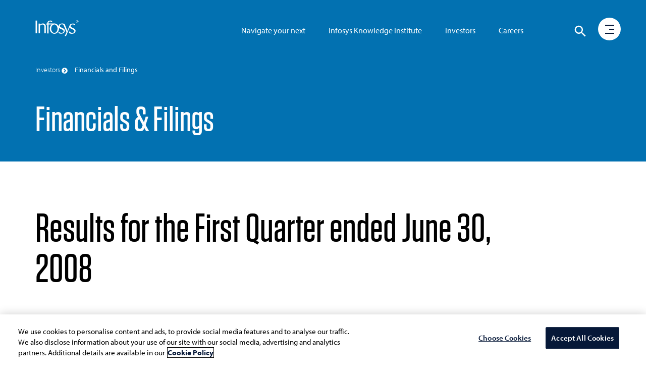

--- FILE ---
content_type: text/html;charset=utf-8
request_url: https://www.infosys.com/investors/reports-filings/quarterly-results/2008-2009/q1/earningscall-india.html
body_size: 18558
content:

<!DOCTYPE HTML>
<html prefix="og: https://ogp.me/ns#" lang="en">
    <head>
<meta name="viewport" content="width=device-width, initial-scale=1"/>
<meta http-equiv="Content-type" content="text/html; charset=utf-8"/>
<title>Infosys - Investors | Results for the First Quarter ended June 30, 2008</title>

<!-- Async JS to be called here -->

<!-- OneTrust Cookies Consent Notice start for infosys.com -->
<script defer type="text/javascript" src="https://rum.hlx.page/.rum/@adobe/helix-rum-js@%5E2/dist/rum-standalone.js" data-routing="env=prod,tier=publish,ams=Infosys Limited"></script>
<script type="text/javascript" src="https://cdn-ukwest.onetrust.com/consent/ef4f40b0-973b-4590-b721-17004da55359/OtAutoBlock.js"></script>
<script src="https://cdn-ukwest.onetrust.com/scripttemplates/otSDKStub.js" type="text/javascript" charset="UTF-8" data-domain-script="ef4f40b0-973b-4590-b721-17004da55359"></script>
<script type="text/javascript">
function OptanonWrapper() { }
</script>
<!-- OneTrust Cookies Consent Notice end for infosys.com -->

<!-- Prehiding script snippet - START -->
<script>
    //prehiding snippet for Adobe Target with asynchronous tags deployment
    (function(g,b,d,f){(function(a,c,d){if(a){var e=b.createElement("style");e.id=c;e.innerHTML=d;a.appendChild(e)}})(b.getElementsByTagName("head")[0],"at-body-style",d);setTimeout(function(){var a=b.getElementsByTagName("head")[0];if(a){var c=b.getElementById("at-body-style");c&&a.removeChild(c)}},f)})(window,document,"body {opacity: 0 !important}",3E3);
</script>
<!-- Prehiding script snippet - END -->

    <script src="//assets.adobedtm.com/launch-EN2b18572e35f846d5bd3e0f28964ee7c7.min.js" async></script>


	<script type="text/javascript" src="https://play.vidyard.com/embed/v4.js"></script> 

<!-- Async END -->

<!-- Only CSS which must use @ import -->
<link href="https://fonts.googleapis.com/css2?family=Oswald:wght@500;600;700&display=swap" rel="stylesheet"/>
<link href="https://use.typekit.net/nkq8fly.css" rel="stylesheet"/>
<!-- CSS with import END -->
<!-- Meta Tags -->
<meta name="INFY.IND" content=" "/>
<meta name="INFY.SER" content=" "/>
<meta name="INFY.TOP" content="financial statements,quarterly report"/> 
<meta name="INFY.GEO" content="India"/>
<meta name="INFY.CAT" content="Investors"/>
<meta name="INFY.AT" content="Report"/>


<link href="https://maxcdn.bootstrapcdn.com/font-awesome/4.7.0/css/font-awesome.min.css" rel="stylesheet"/>

    
<link rel="stylesheet" href="/etc.clientlibs/clientlibs/granite/jquery-ui.css" type="text/css">
<link rel="stylesheet" href="/etc.clientlibs/infosys-web/clientlibs/clientlib-commons.css" type="text/css">
<link rel="stylesheet" href="/etc.clientlibs/infosys-web/clientlibs/clientlib-article.css" type="text/css">




    
<script src="/etc.clientlibs/infosys-web/clientlibs/clientlib-dependencies.js"></script>




<!-- Other scripts that are not deferred -->

    




<!-- Other scripts not deferred END -->

<!-- Remaining stylesheets -->
<link rel="stylesheet" href="/content/dam/infosys-web/en/global-resource/designs/css/customdev.css" type="text/css"/>
<!-- stylesheets END -->

<!-- Deferred Scripts -->
<script type="text/javascript" src="/content/dam/infosys-web/en/global-resource/designs/js/customdev.js" defer></script>
<!-- Deferred Scripts END -->

<!-- Other tags for SEO, icons, social media... -->
<meta http-equiv="X-UA-Compatible" content="IE=edge"/>
<meta http-equiv="Content-Language" content="en"/>         
<meta http-equiv="Expires" content="0"/>
<meta name="description" content="Results for the First Quarter ended June 30, 2008"/>
<meta name="keywords" content="infosys results, results, Q1, First Quarter, annual results"/>
<meta name="last-modified" content="2024/11/15 12:14:53"/>
<meta name="created-date" content="2009/10/15 00:00:00"/>



<meta name="author" Content="Infosys Limited"/>
<link rel="apple-touch-icon" sizes="180x180" href="/content/dam/infosys-web/en/global-resource/icons/apple-touch-icon.png"/>
<link rel="icon" type="image/png" href="/content/dam/infosys-web/en/global-resource/icons/favicon.png" sizes="32x32"/>
<link rel="shortcut icon" href="/content/dam/infosys-web/en/global-resource/icons/favicon.ico" type="image/vnd.microsoft.icon" id="favicon"/>
 

<link rel="canonical" href="https://www.infosys.com/investors/reports-filings/quarterly-results/2008-2009/q1/earningscall-india.html"/> 
<meta name="template" content="article-page"/>

<link id="favicon" type="image/vnd.microsoft.icon" href="/content/dam/infosys-web/en/global-resource/icons/favicon.ico" rel="shortcut icon"/>

    
    

    

    
    
    


<!--<script src="https://cdn.blueconic.net/infosys.js"></script>-->
<!-- seo-meta tags END -->

<script>(window.BOOMR_mq=window.BOOMR_mq||[]).push(["addVar",{"rua.upush":"false","rua.cpush":"true","rua.upre":"false","rua.cpre":"true","rua.uprl":"false","rua.cprl":"false","rua.cprf":"false","rua.trans":"SJ-e1eeda96-acd9-45f9-b9fc-e9ab0eea78d2","rua.cook":"false","rua.ims":"false","rua.ufprl":"false","rua.cfprl":"true","rua.isuxp":"false","rua.texp":"norulematch","rua.ceh":"false","rua.ueh":"false","rua.ieh.st":"0"}]);</script>
<script>window.BOOMR_CONSENT_CONFIG={enabled:!0},"true"=="true"&&(window.BOOMR_CONSENT_CONFIG.optInRequired=!0),function(e){"use strict";if(void 0!==e.BOOMR_CONSENT_CONFIG&&!0===e.BOOMR_CONSENT_CONFIG.enabled){e.BOOMR=void 0!==e.BOOMR?e.BOOMR:{};var o=e.BOOMR;if(o.plugins=void 0!==o.plugins?o.plugins:{},!o.plugins.ConsentInlinedPlugin){var O={v:"2",OPT_COOKIE:"BOOMR_CONSENT",OPT_IN_COOKIE_VAL:"opted-in",OPT_OUT_COOKIE_VAL:"opted-out",COOKIE_EXP:365*86400,complete:!1,enabled:!0,firedPageReady:!1,deferredOptIn:!1,deferredOptOut:!1,rtCookieFromConfig:!1,bwCookieFromConfig:!1,optOut:function(){return o.utils.setCookie(O.OPT_COOKIE,O.OPT_OUT_COOKIE_VAL,O.COOKIE_EXP)?("function"==typeof o.disable&&o.disable(),O.complete=!1,O.removeBoomerangCookies(),!0):(o.error("Can not set Opt Out cookie","ConsentInlinedPlugin"),!1)},optIn:function(){return!0===O.complete||(o.utils.setCookie(O.OPT_COOKIE,O.OPT_IN_COOKIE_VAL,O.COOKIE_EXP)?("function"==typeof o.wakeUp&&o.wakeUp(),O.complete=!0,o.addVar("cip.in","1",!0),o.addVar("cip.v",O.v,!0),o.sendBeacon(),!0):(o.error("Can not set Opt In value","ConsentInlinedPlugin"),!1))},removeBoomerangCookies:function(){var e=O.rtCookieFromConfig||"RT",i=O.bwCookieFromConfig||"BA";o.utils.removeCookie(e),o.utils.removeCookie(i)},onPageReady:function(){O.firedPageReady||(O.firedPageReady=!0,O.deferredOptIn&&(O.optIn(),O.deferredOptIn=!1),O.deferredOptOut&&(O.optOut(),O.deferredOptOut=!1))}};e.BOOMR_OPT_OUT=function(){O.firedPageReady?O.optOut():O.deferredOptOut=!0},e.BOOMR_OPT_IN=function(){O.firedPageReady?O.optIn():O.deferredOptIn=!0},o.plugins.ConsentInlinedPlugin={init:function(i){return void 0!==i.RT&&void 0!==i.RT.cookie&&(O.rtCookieFromConfig=i.RT.cookie),void 0!==i.BW&&void 0!==i.BW.cookie&&(O.bwCookieFromConfig=i.BW.cookie),o.subscribe("page_ready",O.onPageReady,null,O),o.subscribe("spa_navigation",O.onPageReady,null,O),e.BOOMR_CONSENT_CONFIG.optInRequired&&o.utils.getCookie(O.OPT_COOKIE)!==O.OPT_IN_COOKIE_VAL?(O.complete=!1,this):o.utils.getCookie(O.OPT_COOKIE)===O.OPT_OUT_COOKIE_VAL?(void 0===i.RT&&(i.RT={}),i.RT.cookie="",void 0===i.BW&&(i.BW={}),i.BW.cookie="",O.complete=!1,this):(O.complete=!0,this)},is_complete:function(){return O.complete}}}}}(window);</script>
                              <script>!function(e){var n="https://s.go-mpulse.net/boomerang/";if("False"=="True")e.BOOMR_config=e.BOOMR_config||{},e.BOOMR_config.PageParams=e.BOOMR_config.PageParams||{},e.BOOMR_config.PageParams.pci=!0,n="https://s2.go-mpulse.net/boomerang/";if(window.BOOMR_API_key="9SRC5-T976C-EZWJ3-F8UTD-NCGZS",function(){function e(){if(!o){var e=document.createElement("script");e.id="boomr-scr-as",e.src=window.BOOMR.url,e.async=!0,i.parentNode.appendChild(e),o=!0}}function t(e){o=!0;var n,t,a,r,d=document,O=window;if(window.BOOMR.snippetMethod=e?"if":"i",t=function(e,n){var t=d.createElement("script");t.id=n||"boomr-if-as",t.src=window.BOOMR.url,BOOMR_lstart=(new Date).getTime(),e=e||d.body,e.appendChild(t)},!window.addEventListener&&window.attachEvent&&navigator.userAgent.match(/MSIE [67]\./))return window.BOOMR.snippetMethod="s",void t(i.parentNode,"boomr-async");a=document.createElement("IFRAME"),a.src="about:blank",a.title="",a.role="presentation",a.loading="eager",r=(a.frameElement||a).style,r.width=0,r.height=0,r.border=0,r.display="none",i.parentNode.appendChild(a);try{O=a.contentWindow,d=O.document.open()}catch(_){n=document.domain,a.src="javascript:var d=document.open();d.domain='"+n+"';void(0);",O=a.contentWindow,d=O.document.open()}if(n)d._boomrl=function(){this.domain=n,t()},d.write("<bo"+"dy onload='document._boomrl();'>");else if(O._boomrl=function(){t()},O.addEventListener)O.addEventListener("load",O._boomrl,!1);else if(O.attachEvent)O.attachEvent("onload",O._boomrl);d.close()}function a(e){window.BOOMR_onload=e&&e.timeStamp||(new Date).getTime()}if(!window.BOOMR||!window.BOOMR.version&&!window.BOOMR.snippetExecuted){window.BOOMR=window.BOOMR||{},window.BOOMR.snippetStart=(new Date).getTime(),window.BOOMR.snippetExecuted=!0,window.BOOMR.snippetVersion=12,window.BOOMR.url=n+"9SRC5-T976C-EZWJ3-F8UTD-NCGZS";var i=document.currentScript||document.getElementsByTagName("script")[0],o=!1,r=document.createElement("link");if(r.relList&&"function"==typeof r.relList.supports&&r.relList.supports("preload")&&"as"in r)window.BOOMR.snippetMethod="p",r.href=window.BOOMR.url,r.rel="preload",r.as="script",r.addEventListener("load",e),r.addEventListener("error",function(){t(!0)}),setTimeout(function(){if(!o)t(!0)},3e3),BOOMR_lstart=(new Date).getTime(),i.parentNode.appendChild(r);else t(!1);if(window.addEventListener)window.addEventListener("load",a,!1);else if(window.attachEvent)window.attachEvent("onload",a)}}(),"".length>0)if(e&&"performance"in e&&e.performance&&"function"==typeof e.performance.setResourceTimingBufferSize)e.performance.setResourceTimingBufferSize();!function(){if(BOOMR=e.BOOMR||{},BOOMR.plugins=BOOMR.plugins||{},!BOOMR.plugins.AK){var n="true"=="true"?1:0,t="",a="ck7sj2yxyjugy2lq7hxa-f-5dc0d3c54-clientnsv4-s.akamaihd.net",i="false"=="true"?2:1,o={"ak.v":"39","ak.cp":"79813","ak.ai":parseInt("273935",10),"ak.ol":"0","ak.cr":9,"ak.ipv":4,"ak.proto":"h2","ak.rid":"248b7e10","ak.r":51208,"ak.a2":n,"ak.m":"b","ak.n":"essl","ak.bpcip":"18.191.36.0","ak.cport":52302,"ak.gh":"23.209.83.4","ak.quicv":"","ak.tlsv":"tls1.3","ak.0rtt":"","ak.0rtt.ed":"","ak.csrc":"-","ak.acc":"","ak.t":"1769011694","ak.ak":"hOBiQwZUYzCg5VSAfCLimQ==[base64]/3wfcCRkAiOgKMNgXrJc2nFDLqGj1XvHBprAxPbadQs4XHexBE3gG0LsWUNCv8PVeZmH3P3sJaAxwTdiBf7O04Z6IzxmyFnJxBcuFJT5K0zsCKjs+sJfi326DfWD/70ajECLTB0zi0n1Yp80LmOxT0tuBT/CAdz/WQDMYblusEE/ENU=","ak.pv":"103","ak.dpoabenc":"","ak.tf":i};if(""!==t)o["ak.ruds"]=t;var r={i:!1,av:function(n){var t="http.initiator";if(n&&(!n[t]||"spa_hard"===n[t]))o["ak.feo"]=void 0!==e.aFeoApplied?1:0,BOOMR.addVar(o)},rv:function(){var e=["ak.bpcip","ak.cport","ak.cr","ak.csrc","ak.gh","ak.ipv","ak.m","ak.n","ak.ol","ak.proto","ak.quicv","ak.tlsv","ak.0rtt","ak.0rtt.ed","ak.r","ak.acc","ak.t","ak.tf"];BOOMR.removeVar(e)}};BOOMR.plugins.AK={akVars:o,akDNSPreFetchDomain:a,init:function(){if(!r.i){var e=BOOMR.subscribe;e("before_beacon",r.av,null,null),e("onbeacon",r.rv,null,null),r.i=!0}return this},is_complete:function(){return!0}}}}()}(window);</script></head>
    <body class="articlepage basepage page basicpage ">
        
        
        <div>
            



            
<div class="root responsivegrid">


<div class="aem-Grid aem-Grid--12 aem-Grid--default--12 ">
    
    <div class="pagedetails parbase aem-GridColumn aem-GridColumn--default--12"></div>
<div class="header aem-GridColumn aem-GridColumn--default--12">

<header>
	<nav class="navbar navbar-default navbar-fixed-top scrollbg-show" role="navigation">
		<div class="container mt45">
			<div class="navbar-header page-scroll">
				<a class="navbar-brand" href="/en.html" title="Go to Infosys Home">  <svg version="1.1" xmlns="https://www.w3.org/2000/svg" xmlns:xlink="https://www.w3.org/1999/xlink" x="0px" y="0px" width="86px" height="32px" viewbox="0 309.9 595.3 224" enable-background="new 0 309.9 595.3 224" xml:space="preserve" class="logo">
          <path id="logo" fill="#fff" d="M577.1,347.4c9.7,0,18.2-8,18.2-18.2c0-9.7-8-18.2-18.2-18.2c-9.7,0-18.2,8-18.2,18.2
	C559.4,339.4,567.4,347.4,577.1,347.4L577.1,347.4z M562.1,329.3c0-8.4,7.1-15.5,15.5-15.5c8.4,0,15.5,7.1,15.5,15.5
	c0,8.4-7.1,15.5-15.5,15.5C568.7,344.8,562.1,337.7,562.1,329.3L562.1,329.3z M570.5,338.6h3.5v-8h4l3.1,7.5h4l-3.5-8.4
	c1.3-0.4,3.1-1.3,3.1-4.9c0-5.3-4-6.2-7.5-6.2h-6.2v19.9H570.5z M574,322.6h4c2.2,0,3.1,0.9,3.1,2.7s-1.3,2.7-3.1,2.7h-4V322.6
	L574,322.6z M0,337.2L0,337.2V316h21.3v21.3l0,0v134.2v0.4v20.8H0v-21.3V471V337.2L0,337.2z M216.6,428.5
	c0.4,32.3,20.4,58,44.7,57.6c24.4-0.4,43.4-27,43-58.9c-0.4-32.3-20.4-58-44.7-57.6C235.2,370,216.1,396.1,216.6,428.5L216.6,428.5z
	 M392.9,389.5c0.4,1.3-0.9-1.8-0.9-1.8L392.9,389.5L392.9,389.5z M407.5,522.8c0.9-1.8,2.2-4,4-7.5L407.5,522.8L407.5,522.8z
	 M408.8,378.4c0.4,0.9,0.4,1.3,0.9,2.2l7.1,17.7L408.8,378.4L408.8,378.4z M319.3,467c13.3,12,24.8,18.2,40.3,18.2
	c15.5,0,29.2-7.5,29.2-22.1c0-12.4-10.6-19.5-30.1-27.5c-16.4-7.1-28.3-12-35-22.1c0.9,4.4,1.3,8.9,1.3,13.7
	c0,39.4-28.8,71.3-64.2,71.3s-64.2-31.9-64.2-71.3c0-23.9,10.6-44.7,26.6-58h-43.4v102.3v0.4v21.3h-19v-20.4c0-0.4,0-0.9,0-0.9
	V369.1h-16.8v-12.8h17.3c2.2-26.1,18.2-40.7,40.7-40.7c14.6,0,22.6,1.3,27,3.5v17.7c0,1.3,0,2.2,0,2.2h-0.9
	c-7.1-6.6-13.7-11.1-29.7-11.1c-12.8,0-21.3,10.2-18.2,28.3h72.2c3.1-0.4,6.2-0.9,9.3-0.9c25.7,0,47.8,16.8,58,41.2
	c0-1.3,0-2.7,0-4.4c0-25.2,24.8-36.3,50-36.3c0.9,0,1.8,0,2.7,0c8.9,0,21.7,2.7,29.7,4.9l7.1,17.3l8,19.9l21.3,53.1l2.7,8.4l2.7-8.4
	l27.5-67.8c4.9-18.6,25.2-26.6,46.9-26.6c11.1,0,19,1.3,28.8,4.9V382c-12-8.9-20.4-13.7-34.1-13.7c-12,0-26.1,5.3-26.1,23
	c-0.4,13.3,7.5,15.5,31,27c19,8.4,36.8,17.3,36.8,38.5c0,35.4-35,41.6-51.8,41.6c-15.1,0-29.2-3.5-36.8-10.2v-23.5l1.3,0.9
	c13.7,12.8,26.1,19.5,41.6,19.5s29.2-7.5,29.2-22.1c0-12.4-10.6-19.5-30.1-27.5c-18.6-8-30.6-13.3-35.4-26.6
	c-7.5,18.2-42.5,103.6-50.9,121.8h-18.6l4.4-8.4l4-7.5v-0.4c4.9-9.3,11.5-23.9,17.7-38.1l-36.3-87.7c-0.4-0.4-0.9-1.8-2.2-4.4
	c-2.7-6.2-5.3-12.4-13.3-15.1c-4-1.3-8.9-2.2-13.7-2.2c-12,0-27,5.3-27,23c-0.4,13.3,8.4,15.5,31.9,27c19,8.4,36.8,17.3,36.8,38.5
	c0,35.4-35,41.6-51.8,41.6c-13.3,0-26.1-3.1-34.1-8L319.3,467L319.3,467z M61.1,357.6l0.4,15.5v0.9l0,0c0.4-0.4,0.4-1.3,0.9-1.8
	c8-8.4,17.7-16.8,41.2-16.8c22.6,0,36.8,19,37.6,31V471v0.4v21.3h-19v-25.2v-72.2c0-15.1-13.3-25.7-29.2-25.7
	c-13.3,0-30.6,12-31,24.4v77.5v0.4v20.8H42.5v-21.3v-96.1v-17.7h3.5h10.6L61.1,357.6L61.1,357.6z"></path>
        </svg> </a>
			</div>
			<div class="header-menu hidden-tab">
<ul class="nav navbar-nav navbar-right pos-right">
    
        <li> <a href="/navigate-your-next.html" title="Digital Navigation Framework">Navigate your next</a> </li>
    
    

    
        <li> <a href="/iki.html" title="Business and Technology Trends">Infosys Knowledge Institute</a> </li>
    
    

    
        <li> <a href="/investors.html" title="Investor Relations">Investors</a> </li>
    
    

    
        <li> <a href="/careers/" title="Explore Careers Opportunities">Careers</a> </li>
    
    
</ul>

</div>
			
<!-- <img src="/content/dam/infosys-web/en/global-resource/images/calendar.png" alt="" class="calendar-img">
<div class="calendar-full-wrapper">
	<div class="calendar-triangle"></div>
	<div class="calendar-box"><button class="calendar-close visible-xs">&times;</button></div>
</div> -->
<div id="language-container"></div>
<div role="search">
<div class="search__color">
	<svg class="hidden1">
		<defs>
			<symbol id="icon-search" viewBox="0 0 24 24">
				<title>search</title>
				<path d="M15.5 14h-.79l-.28-.27C15.41 12.59 16 11.11 16 9.5 16 5.91 13.09 3 9.5 3S3 5.91 3 9.5 5.91 16 9.5 16c1.61 0 3.09-.59 4.23-1.57l.27.28v.79l5 4.99L20.49 19l-4.99-5zm-6 0C7.01 14 5 11.99 5 9.5S7.01 5 9.5 5 14 7.01 14 9.5 11.99 14 9.5 14z"/>
			</symbol>
			<symbol id="icon-cross" viewBox="0 0 24 24">
				<title>cross</title>
				<path d="M19 6.41L17.59 5 12 10.59 6.41 5 5 6.41 10.59 12 5 17.59 6.41 19 12 13.41 17.59 19 19 17.59 13.41 12z"/>
			</symbol>
		</defs>
	</svg>
	<div class="main-wrap">
	<div class="search-wrap search-icon">
		<button id="btn-search" class="btn1 btn--search" aria-label="Click to search">
			<svg class="icon icon--search" role="img" aria-hidden="true" focusable="false">
					<use xlink:href="#icon-search"></use>
			</svg>
		</button>
	</div>
	</div>
	<div class="search" aria-label="Site Search">
		<div class="search__inner search__inner--up">
			<!--action needs to be attached-->
			<form class="search__form position-rel" action="/search.html" method="get">
				<input id="k" class="search__input pad-right" name="k" type="search" placeholder="What are you looking for?" autocomplete="off" spellcheck="false" title="Search" aria-label="search text"/>
				<div class="voicesearch" id="microphone-icon" tabindex="0">
					<img src="/content/dam/infosys-web/voicesearch/microphone.png" alt="Microphone" class="mic"/>
                    <img src="/content/dam/infosys-web/voicesearch/white-mic.png" alt="Microphone" class="white-mic"/>
				</div>
                    <label for="k" class="none">Search</label>
				<span class="search__info">Hit enter to search or ESC to close</span>
				<!-- <sly data-sly-test="false"><input id="search-categories" type="hidden" name="c" value="" /></sly> -->

			</form>
		</div>
                 <button id="btn-search-close" class="btn1 btn--search-close" aria-label="Close search form">
			<svg class="icon icon--cross">
				<use xlink:href="#icon-cross"></use>
			</svg>
		</button>
		<div class="search__inner search__inner--down">
			<!-- search related content-->
			<div class="search__related"></div>
		</div>
	</div>
	
	
		
	
</div>
</div>
<script type="text/javascript" src="/content/dam/infosys-web/voicesearch/js/voicesearch.js"></script> 
<link href="/content/dam/infosys-web/voicesearch/css/voicesearch.css" rel="stylesheet"/>
		</div>
		<div class="progressbar" role="progressbar" aria-label="Page progress bar" aria-valuemin="0" aria-valuemax="100" aria-busy="true">
			<div class="width"></div>
		</div>
	</nav>
</header>
</div>
<div class="experiencefragment aem-GridColumn aem-GridColumn--default--12">

    
    

    



<div class="xf-content-height">
    


<div class="aem-Grid aem-Grid--12 aem-Grid--default--12 ">
    
    <div class="freeflowhtml aem-GridColumn aem-GridColumn--default--12">
     <!-- Custom CSS -->
<link href="/content/dam/infosys-web/burger-menu/en/css/burger-menu.css" rel="stylesheet">

<!-- Burger Menu START -->
<div class="burger-search-wrapper navbar-fixed-top">
  <div class="container">
    <nav class="hamburger-menu" role="navigation" aria-label="open menu">
      <div class="menu-bg"></div>
      <div class="circle"></div>
      <a href="javascript:void(0);" class="burger" role="button" aria-pressed="false" aria-label="open menu" aria-haspopup="false" aria-expanded="false">
        <div class="icon-bar1"></div>
        <div class="icon-bar2"></div>
        <div class="icon-bar3"></div>
      </a>
      <div class="menu">
        <div class="fix-menu hidden-sm hidden-xs col-md-9 col-sm-12 col-xs-12 p0">
          <!-- <div class="hidden">
                        <div class="col-md-12 col-sm-12 col-xs-12 automate h-50vh">
                            <div class="top_menu_img_wrapper"> <img
                                    src="/content/dam/infosys-web/en/global-resource/18/banner/being-resilient-lead-menu.jpg"
                                    class="being-resilient" alt="Being Resilient. That's Live Enterprise."> </div>
                            <div class="row">
                                <div class="top_menu_cont_wrapper">
                                    <div class="col-md-6 col-sm-12 col-xs-12"> <a
                                            href="/content/infosys-web/en/navigate-your-next/being-resilient.html"
                                            title="Being Resilient. That's Live Enterprise.">
                                            <h2 class="head-txt mt100">Being Resilient. That's Live Enterprise.</h2>
                                        </a> </div>
                                </div>
                            </div>
                        </div>
                        <div class="col-md-3 col-sm-12 col-xs-12 automate bg-img-pos h-50vh"> <a
                                href="/navigate-your-next/digital-capabilities.html" title="Digital Core Capabilities">
                                <h2 class="head-txt">Digital Core Capabilities</h2>
                            </a> </div>
                        <div class="col-md-3 col-sm-12 col-xs-12 innovate bg-img-pos h-50vh"> <a
                                href="/navigate-your-next/digital-operating-models.html"
                                title="Digital Operating Model">
                                <h2 class="head-txt">Digital Operating Model</h2>
                            </a> </div>
                        <div class="col-md-3 col-sm-12 col-xs-12 learn bg-img-pos h-50vh"> <a
                                href="/navigate-your-next/talent-transformations.html"
                                title="Empowering Talent Transformations">
                                <h2 class="head-txt">Empowering Talent Transformations</h2>
                            </a> </div>
                        <div class="col-md-3 col-sm-12 col-xs-12 tales-transformation bg-img-pos h-50vh">
                            <a href="/content/infosys-web/en/navigate-your-next/tales-of-transformation.html"
                                title="Tales of Transformation">
                                <h2 class="head-txt">Tales of Transformation</h2>
                            </a>
                        </div>
                    </div> -->
        </div>
        <!-- Side Menu Title -->
        <div class="col-md-3 col-sm-12 col-xs-12 menuItems"> <a href="/" title="Go to Infosys Home" aria-label="Go to Infosys Home"> <img src="/content/dam/infosys-web/burger-menu/en/images/logo.svg"
              alt="Infosys" class="img-responsive logo-inner"> </a>
          <ul class="list-unstyled">
            <li> <a href="javascript:void(0);" id="nyn-sub-menu" title="Navigate your next" aria-haspopup="false" aria-expanded="false" class="nyn" target="_self">Navigate your
                next <span class="un-line hidden-sm hidden-xs hidden-tab"></span> </a> </li>
            <li> <a href="javascript:void(0);" id="industries-sub-menu" title="Industries" aria-haspopup="false" aria-expanded="false" class="industries" target="_self">Industries
                <span class="un-line hidden-sm hidden-xs hidden-tab"></span> </a> </li>
            <li> <a href="javascript:void(0);" id="services-sub-menu" title="Services" aria-haspopup="false" aria-expanded="false" class="services" target="_self">Services <span
                  class="un-line hidden-sm hidden-xs hidden-tab"></span> </a> </li>
            <li> <a href="javascript:void(0);" id="platforms-sub-menu" title="Platforms" aria-haspopup="false" aria-expanded="false" class="platforms" target="_self">Platforms
                <span class="un-line hidden-sm hidden-xs hidden-tab"></span> </a> </li>
            <li> <a href="javascript:void(0);" id="iki-sub-menu" title="Infosys Knowledge Institute" aria-haspopup="false" aria-expanded="false" class="iki-text" target="_self">Infosys
                Knowledge Institute <span class="un-line hidden-sm hidden-xs hidden-tab"></span> </a>
            </li>
            <li> <a href="javascript:void(0);" id="about-sub-menu" title="About Us" aria-haspopup="false" aria-expanded="false" class="about-txt" target="_self">About Us <span
                  class="un-line hidden-sm hidden-xs hidden-tab"></span> </a> </li>
            <li class="smalltext"> <a href="/investors.html" title="Investors" class="investors hover-menu-hide" target="_self">Investors <span
                  class="un-line hidden-sm hidden-xs hidden-tab"></span> </a> </li>
            <li class="smalltext"> <a href="/careers/" title="Careers" class="hover-menu-hide" target="_self">Careers
                <span class="un-line hidden-sm hidden-xs hidden-tab"></span> </a>
            </li>
            <li class="smalltext"> <a href="/newsroom.html" title="Newsroom" class="hover-menu-hide" target="_self">Newsroom <span
                  class="un-line hidden-sm hidden-xs hidden-tab"></span> </a> </li>
            <li class="smalltext"> <a href="https://blogs.infosys.com/" title="Blogs" class="hover-menu-hide" target="_blank">Blogs <span class="un-line hidden-sm hidden-xs hidden-tab"></span> </a> </li>
            <li class="smalltext"> <a href="/contact.html" title="Contact Us" class="hover-menu-hide" target="_self">Contact Us <span
                  class="un-line hidden-sm hidden-xs hidden-tab"></span> </a> </li>
            <li class="social-icons"> <a href="https://www.linkedin.com/company/infosys" title="Follow us on LinkedIn" target="_blank" aria-label="Follow us on LinkedIn">
                <svg width="16" height="16">
                  <image xlink:href="/content/dam/infosys-web/burger-menu/en/images/linkedin.svg"
                    src="/content/dam/infosys-web/burger-menu/en/images/linkedin.svg" width="16" height="16"></image>
                </svg>
              </a> </li>
            <li class="social-icons"> <a href="https://www.twitter.com/infosys" title="Follow us on Twitter" target="_blank" aria-label="Follow us on Twitter">
                <svg width="16" height="16">
                  <image xlink:href="/content/dam/infosys-web/burger-menu/en/images/twitter.svg"
                    src="/content/dam/infosys-web/burger-menu/en/images/twitter.svg" width="16" height="16"></image>
                </svg>
              </a> </li>
            <li class="social-icons"> <a href="https://www.facebook.com/Infosys" title="Follow us on Facebook" target="_blank" aria-label="Follow us on Facebook">
                <svg width="16" height="16">
                  <image xlink:href="/content/dam/infosys-web/burger-menu/en/images/facebook.svg"
                    src="/content/dam/infosys-web/burger-menu/en/images/facebook.svg" width="16" height="16"></image>
                </svg>
              </a> </li>
            <li class="social-icons"> <a href="https://www.youtube.com/user/Infosys" title="Follow us on YouTube" target="_blank" aria-label="Follow us on YouTube">
                <svg width="16" height="16">
                  <image xlink:href="/content/dam/infosys-web/burger-menu/en/images/youtube.svg"
                    src="/content/dam/infosys-web/burger-menu/en/images/youtube.svg" width="16" height="16"></image>
                </svg>
              </a> </li>
          </ul>
        </div>
        <!-- NYN Menu -->
        <div class="nyn-menu wow fadeInLeftBig" data-wow-duration="0.3s">
          <div class="cross visible1024-cross"> <a title="close" href="javascript:void(0);" alt="Cross" aria-label="Close menu" aria-haspopup="false" aria-expanded="false"> <img
                src="/content/dam/infosys-web/burger-menu/en/images/multiply.svg" alt="Cross"> </a>
          </div>
          <div class="submenu-portion">
            <div class="col-md-12 col-sm-12 col-xs-12 bg-jade-medium automate1 h-50vh">
              <div class="top_menu_img_wrapper"> <img
                  src="/content/dam/infosys-web/en/global-resource/18/banner/being-resilient-lead-menu.jpg"
                  class="being-resilient hidden-sm hidden-xs" alt="Being Resilient. That's Live Enterprise."> <img
                  src="/content/dam/infosys-web/en/global-resource/18/banner/being-resilient-lead-mob.jpg"
                  class="being-resilient visible-sm hidden-xs" alt="Being Resilient. That's Live Enterprise."> </div>
              <div class="row">
                <div class="top_menu_cont_wrapper">
                  <div class="col-md-6 col-sm-12 col-xs-12"> <a href="/navigate-your-next/being-resilient.html" title="Being Resilient. That's Live Enterprise.">
                      <p class="head-txt mt100">Being Resilient. That's Live Enterprise.</p>
                    </a> </div>
                </div>
              </div>
            </div>
            <a class="core_capabilities" href="/navigate-your-next/digital-capabilities.html" title="Digital Core Capabilities">
              <div class="col-md-3 col-sm-4 col-xs-12 automate bg-img-pos h-50vh">
                <p class="head-txt">Digital Core Capabilities</p>
              </div>
            </a> <a class="operating_model" href="/navigate-your-next/digital-operating-models.html" title="Digital Operating Model">
              <div class="col-md-3 col-sm-4 col-xs-12 innovate bg-img-pos h-50vh">
                <p class="head-txt">Digital Operating Model</p>
              </div>
            </a> <a class="talent_transformations" href="/navigate-your-next/talent-transformations.html" title="Empowering Talent Transformations">
              <div class="col-md-3 col-sm-4 col-xs-12 learn bg-img-pos h-50vh">
                <p class="head-txt">Empowering Talent Transformations</p>
              </div>
            </a> <a class="nyn_link" href="/navigate-your-next/tales-of-transformation.html" title="Tales of Transformation">
              <div class="col-md-3 col-sm-4 col-xs-12 tales-transformation bg-img-pos h-50vh">
                <p class="head-txt black-color1">Tales of Transformation</p>
              </div>
            </a>
          </div>
        </div>
        <!-- Industries Menu -->
        <div class="industries-menu wow fadeInLeftBig" data-wow-duration="0.3s">
          <div class="cross visible1024-cross"> <a title="close" href="javascript:void(0);" alt="Cross" aria-label="Close menu" aria-haspopup="false" aria-expanded="false"> <img
                src="/content/dam/infosys-web/burger-menu/en/images/multiply.svg" alt="Cross"> </a>
          </div>
          <div class="submenu-portion">
            <div class="col-md-12 col-sm-12 col-xs-12">
              <p class="h2-heading mb10">Industries</p>
            </div>
            <div class="col-md-4 col-sm-6 col-xs-12 align-list">
              <ul class="list-unstyled li-separator">
                <li> <a href="/industries/aerospace-defense.html" title="Aerospace &amp; Defense">Aerospace &amp; Defense</a> </li>
                <li> <a title="Agriculture" href="/industries/agriculture.html">Agriculture</a>
                </li>
                <li> <a title="Automotive" href="/industries/automotive.html">Automotive</a>
                </li>
                <li> <a title="Chemical Manufacturing" href="/industries/chemical-manufacturing.html">Chemical
                    Manufacturing</a> </li>
                <li> <a title="Communication Services" href="/industries/communication-services.html">Communication
                    Services</a> </li>
                <li> <a title="Consumer Packaged Goods" href="/industries/consumer-packaged-goods.html">Consumer
                    Packaged Goods</a> </li>
                <li> <a title="Education" href="/industries/education.html">Education</a> </li>
                <li> <a title="Engineering Procurement &amp; Construction" href="/industries/engineering-procurement-construction.html">Engineering
                    Procurement &amp; Construction</a> </li>
                <li> <a title="Financial Services" href="/industries/financial-services.html">Financial
                    Services</a> </li>
              </ul>
            </div>
            <div class="col-md-4 col-sm-6 col-xs-12 align-list">
              <ul class="list-unstyled li-separator">
                <li> <a title="Healthcare" href="/industries/healthcare.html">Healthcare</a>
                </li>
                <li> <a title="High Technology" href="/industries/high-technology.html">High
                    Technology</a> </li>
                <li> <a title="Industrial Manufacturing" href="/industries/industrial-manufacturing.html">Industrial
                    Manufacturing</a> </li>
                <li> <a title="Information Services &amp; Publishing" href="/industries/publishing.html">Information Services
                    &amp; Publishing</a> </li>
                <li> <a title="Insurance" href="/industries/insurance.html">Insurance</a> </li>
                <li> <a title="Life Sciences" href="/industries/life-sciences.html">Life
                    Sciences</a>
                </li>
                <li> <a title="Logistics &amp; Distribution" href="/industries/logistics-distribution.html">Logistics
                    &amp; Distribution</a> </li>
                <li> <a title="Media and Entertainment" href="/industries/media-entertainment.html">Media and
                    Entertainment</a> </li>
                <li> <a title="Mining" href="/industries/mining.html">Mining</a> </li>
              </ul>
            </div>
            <div class="col-md-4 col-sm-12 col-xs-12 align-list">
              <ul class="list-unstyled li-separator">
                <li> <a title="Oil and Gas" href="/industries/oil-and-gas.html">Oil and Gas</a>
                </li>
                <li> <a title="Private Equity" href="/industries/private-equity.html">Private
                    Equity</a>
                </li>
                <li> <a title="Professional Services" href="/industries/professional-services.html">Professional
                    Services</a> </li>
                <li> <a title="Public Sector" href="/industries/public-sector.html">Public
                    Sector</a> </li>
                <li> <a title="Retail" href="/industries/retail.html">Retail</a> </li>
                <li> <a title="Semiconductor" href="/industries/semiconductors.html">Semiconductor</a>
                </li>
                <li> <a title="Travel and Hospitality" href="/industries/travel-hospitality.html">Travel and
                    Hospitality</a> </li>
                <li> <a title="Utilities" href="/industries/utilities.html">Utilities</a> </li>
                <li> <a title="Waste Management" href="/industries/waste-management.html">Waste
                    Management</a> </li>
              </ul>
            </div>
          </div>
        </div>
        <!-- Services Menu -->
        <div class="services-menu wow fadeInLeftBig" data-wow-duration="0.3s">
          <div class="cross visible1024-cross"> <a title="close" href="javascript:void(0);" alt="Cross" aria-label="Close menu" aria-haspopup="false" aria-expanded="false"> <img
                src="/content/dam/infosys-web/burger-menu/en/images/multiply.svg" alt="Cross"> </a>
          </div>
          <div class="submenu-portion">
            <div class="col-md-12 col-sm-12 col-xs-12">
              <p class="h2-heading mb10">Services</p>
            </div>
            <div class="col-md-12 col-sm-12 col-xs-12">
              <div class="row">
                <div class="col-md-3 col-sm-3 col-xs-12"> <img
                    src="/content/dam/infosys-web/burger-menu/en/images/experience.svg" alt="Experience" class="">
                  <h3 class="hear-txt-sub">Experience</h3>
                </div>
                <div class="col-md-9 col-sm-9 col-xs-12">
                  <div class="row">
                    <div class="col-md-4 col-sm-4 col-xs-12 align-list">
                      <ul class="list-inline mb0 services-first-focus">
                        <li> <a href="/aster.html" title="Infosys Aster">Infosys Aster</a> </li>
                      </ul>
                    </div>
                    <div class="col-md-4 col-sm-4 col-xs-12 align-list">
                      <ul class="list-inline mb0">
                        <li> <a href="/services/digital-marketing.html" title="Digital Marketing">Digital Marketing</a> </li>
                      </ul>
                    </div>
                    <div class="col-md-4 col-sm-4 col-xs-12 align-list">
                      <ul class="list-inline mb0">
                        <li> <a href="/services/digital-commerce.html" title="Digital Commerce">Digital Commerce</a> </li>
                      </ul>
                    </div>
                    <div class="col-md-4 col-sm-4 col-xs-12 align-list">
                      <ul class="list-inline mb0">
                        <li> <a href="/services/digital-interaction.html" title="Digital Interactions">Digital Interactions</a> </li>
                      </ul>
                    </div>
                    <div class="clearfix visible-sm hidden-xs"></div>
                    <div class="col-md-4 col-sm-4 col-xs-12 align-list">
                      <ul class="list-inline mb-xs-0">
                        <li> <a href="/services/digital-workplace-services.html" title="Digital Workplace Services">Digital Workplace
                            Services</a> </li>
                      </ul>
                    </div>
                    <div class="col-md-4 col-sm-4 col-xs-12 align-list">
                      <ul class="list-inline mb-xs-0">
                        <li> <a href="/services/digital-experience.html" title="Digital Experience">Digital Experience</a> </li>
                      </ul>
                    </div>
                    <div class="col-md-4 col-sm-4 col-xs-12 align-list">
                      <ul class="list-inline mb-xs-0">
                        <li> <a href="/services/metaverse.html" title="Infosys Metaverse Foundry">Infosys Metaverse Foundry</a>
                        </li>
                      </ul>
                    </div>
                  </div>
                </div>
              </div>
              <div class="menu-seprator"></div>
            </div>
            <div class="col-md-12 col-sm-12 col-xs-12">
              <div class="row">
                <div class="col-md-3 col-sm-3 col-xs-12"> <img
                    src="/content/dam/infosys-web/burger-menu/en/images/insight.svg" alt="Insight" class="">
                  <h3 class="hear-txt-sub">Insight</h3>
                </div>
                <div class="col-md-9 col-sm-9 col-xs-12 align-list">
                  <div class="row">
                    <div class="col-md-4 col-sm-4 col-xs-12 align-list">
                      <ul class="list-inline mb-xs-0 mb0">
                        <li> <a href="/services/data-ai-topaz.html" title="Infosys Topaz">Infosys
                            Topaz</a> </li>
                      </ul>
                    </div>
                    <div class="col-md-4 col-sm-4 col-xs-12 align-list">
                      <ul class="list-inline mb0">
                        <li> <a href="/services/data-analytics.html" title="Data Analytics and AI">Data Analytics and AI</a> </li>
                      </ul>
                    </div>
                    <div class="col-md-4 col-sm-4 col-xs-12 align-list">
                      <ul class="list-inline mb0">
                        <li> <a href="/services/applied-ai.html" title="Applied AI">Applied
                            AI</a>
                        </li>
                      </ul>
                    </div>
                    <div class="clearfix visible-sm hidden-xs"></div>
                    <div class="col-md-4 col-sm-4 col-xs-12 align-list">
                      <ul class="list-inline mb-xs-0">
                        <li> <a href="/services/generative-ai.html" title="Infosys Generative AI">Infosys Generative AI</a> </li>
                      </ul>
                    </div>
                    <div class="col-md-4 col-sm-4 col-xs-12 align-list">
                      <ul class="list-inline mb-xs-0">
                        <li> <a href="/services/sustainability-services.html" title="Infosys Sustainability Services">Infosys Sustainability
                            Services</a> </li>
                      </ul>
                    </div>
                  </div>
                </div>
              </div>
              <div class="menu-seprator"></div>
            </div>
            <div class="col-md-12 col-sm-12 col-xs-12">
              <div class="row">
                <div class="col-md-3 col-sm-3 col-xs-12"> <img
                    src="/content/dam/infosys-web/burger-menu/en/images/innovate.svg" alt="Innovate" class="">
                  <h3 class="hear-txt-sub">Innovate</h3>
                </div>
                <div class="col-md-9 col-sm-9 col-xs-12">
                  <div class="row">
                    <div class="col-md-4 col-sm-4 col-xs-12 align-list">
                      <ul class="list-inline mb-xs-0">
                        <li> <a href="/services/blockchain.html" title="Blockchain">Blockchain</a>
                        </li>
                      </ul>
                    </div>
                    <div class="col-md-4 col-sm-4 col-xs-12 align-list">
                      <ul class="list-inline mb-xs-0">
                        <li> <a href="/services/engineering-services.html" title="Engineering Services">Engineering Services</a> </li>
                      </ul>
                    </div>
                    <div class="col-md-4 col-sm-4 col-xs-12 align-list">
                      <ul class="list-inline">
                        <li> <a href="/services/engineering-services/service-offerings/internet-of-things.html" title="Internet of Things (IoT)">Internet of Things (IoT)</a>
                        </li>
                      </ul>
                    </div>
                  </div>
                </div>
              </div>
              <div class="menu-seprator"></div>
            </div>
            <div class="col-md-12 col-sm-12 col-xs-12">
              <div class="row">
                <div class="col-md-3 col-sm-3 col-xs-12"> <img
                    src="/content/dam/infosys-web/burger-menu/en/images/accelerate.svg" alt="Accelerate" class="">
                  <h3 class="hear-txt-sub">Accelerate</h3>
                </div>
                <div class="col-md-9 col-sm-9 col-xs-12">
                  <div class="row">
                    <div class="col-md-4 col-sm-4 col-xs-12 align-list">
                      <ul class="list-inline mb0">
                        <li> <a href="/services/agile-devops.html" title="Enterprise Agile DevOps">Enterprise Agile DevOps </a>
                        </li>
                      </ul>
                    </div>
                    <div class="col-md-4 col-sm-4 col-xs-12 align-list">
                      <ul class="list-inline mb0">
                        <li> <a href="/services/api-economy.html" title="API Economy &amp; Microservices">API Economy &amp;
                            Microservices</a> </li>
                      </ul>
                    </div>
                    <div class="col-md-4 col-sm-4 col-xs-12 align-list">
                      <ul class="list-inline mb0">
                        <li> <a href="/services/application-modernization.html" title="Application Modernization">Application Modernization</a>
                        </li>
                      </ul>
                    </div>
                    <div class="clearfix visible-sm hidden-xs"></div>
                    <div class="col-md-4 col-sm-4 col-xs-12 align-list">
                      <ul class="list-inline mb0">
                        <li> <a href="/services/cloud-cobalt.html" title="Cloud - Infosys Cobalt">Cloud - Infosys Cobalt</a> </li>
                      </ul>
                    </div>
                    <div class="col-md-4 col-sm-4 col-xs-12 align-list">
                      <ul class="list-inline mb0">
                        <li> <a href="/services/digital-process-automation.html" title="Digital Process Automation">Digital Process
                            Automation</a> </li>
                      </ul>
                    </div>
                    <div class="col-md-4 col-sm-4 col-xs-12 align-list">
                      <ul class="list-inline mb0">
                        <li> <a href="/services/digital-supply-chain.html" title="Digital Supply Chain">Digital Supply Chain</a> </li>
                      </ul>
                    </div>
                    <div class="clearfix visible-sm hidden-xs"></div>
                    <div class="col-md-4 col-sm-4 col-xs-12 align-list">
                      <ul class="list-inline mb0">
                        <li> <a href="/services/microsoft-dynamics.html" title="Microsoft Business Application Services">Microsoft
                            Business Application Services</a> </li>
                      </ul>
                    </div>
                    <div class="col-md-4 col-sm-4 col-xs-12 align-list">
                      <ul class="list-inline mb0">
                        <li> <a href="/services/microsoft-cloud-business.html" title="Microsoft Cloud Business">Microsoft Cloud Business</a>
                        </li>
                      </ul>
                    </div>
                    <div class="col-md-4 col-sm-4 col-xs-12 align-list">
                      <ul class="list-inline mb0">
                        <li> <a href="/services/oracle.html" title="Oracle">Oracle</a> </li>
                      </ul>
                    </div>
                    <div class="clearfix visible-sm hidden-xs"></div>
                    <div class="col-md-4 col-sm-4 col-xs-12 align-list">
                      <ul class="list-inline mb0">
                        <li> <a href="/services/sap.html" title="SAP">SAP</a> </li>
                      </ul>
                    </div>
                    <div class="col-md-4 col-sm-4 col-xs-12 align-list">
                      <ul class="list-inline mb0">
                        <li> <a href="/services/salesforce.html" title="Salesforce">Salesforce</a>
                        </li>
                      </ul>
                    </div>
                    <div class="col-md-4 col-sm-4 col-xs-12 align-list">
                      <ul class="list-inline mb0">
                        <li> <a href="/services/experience-transformation.html" title="Service Experience Transformation">Service Experience
                            Transformation</a> </li>
                      </ul>
                    </div>
                    <div class="clearfix visible-sm hidden-xs"></div>
                    <div class="col-md-4 col-sm-4 col-xs-12 align-list">
                      <ul class="list-inline mb0">
                        <li> <a href="/services/energy-transition.html" title="Energy Transition">Energy Transition</a> </li>
                      </ul>
                    </div>
                    <div class="col-md-4 col-sm-4 col-xs-12 align-list">
                      <ul class="list-inline mb0">
                        <li> <a href="/services/network-transformation.html" title="Network Transformation Services">Network Transformation
                            Services</a> </li>
                      </ul>
                    </div>

                    <div class="col-md-4 col-sm-4 col-xs-12 align-list">
                      <ul class="list-inline mb0">
                        <li> <a href="/services/topaz-fabric.html" title="Infosys Topaz Fabric">Infosys Topaz Fabric</a> </li>
                      </ul>
                    </div>

                    <div class="col-md-4 col-sm-4 col-xs-12 align-list">
                      <ul class="list-inline mb0">
                        <li> <a href="/services/infrastructure-services.html" title="Infrastructure Services">Infrastructure Services</a> </li>
                      </ul>
                    </div>

                    <div class="col-md-4 col-sm-4 col-xs-12 align-list">
                      <ul class="list-inline mb0">
                        <li> <a href="/services/global-capability-centers.html" title="Global Capability Center (GCC)">Global Capability Center (GCC)</a> </li>
                      </ul>
                    </div>
                  </div>
                </div>
              </div>
              <div class="menu-seprator"></div>
            </div>
            <div class="col-md-12 col-sm-12 col-xs-12">
              <div class="row">
                <div class="col-md-3 col-sm-3 col-xs-12"> <img
                    src="/content/dam/infosys-web/burger-menu/en/images/assure.svg" alt="Assure" class="">
                  <h3 class="hear-txt-sub">Assure</h3>
                </div>
                <div class="col-md-9 col-sm-9 col-xs-12">
                  <div class="row">
                    <div class="col-md-4 col-sm-4 col-xs-12 align-list">
                      <ul class="list-inline mb-xs-0">
                        <li> <a href="/services/cyber-security.html" title="Cyber Security">Cyber
                            Security</a> </li>
                      </ul>
                    </div>
                    <div class="col-md-4 col-sm-4 col-xs-12 align-list">
                      <ul class="list-inline">
                        <li> <a href="/services/quality-engineering.html" title="Quality Engineering">Quality Engineering</a> </li>
                      </ul>
                    </div>
                  </div>
                </div>
              </div>
              <div class="menu-seprator"></div>
            </div>
            <div class="col-md-12 col-sm-12 col-xs-12 mt30">
              <div class="row">
                <div class="col-md-3 col-sm-12 col-xs-12"> <a href="/services/application-development-maintenance.html" title="Application Development and Maintenance"> <img
                      src="/content/dam/infosys-web/en/global-resource/background-image/application.svg" alt=""
                      class="">
                    <h3 class="hear-txt-sub">Application Development and Maintenance</h3>
                  </a> </div>
                <div class="col-md-3 col-sm-12 col-xs-12"> <a target="_blank" href="https://www.infosysbpm.com/Pages/index.aspx" title="Business Process Management"> <img
                      src="/content/dam/infosys-web/en/global-resource/background-image/business-management.svg" alt=""
                      class="">
                    <h3 class="hear-txt-sub">Business Process Management</h3>
                  </a> </div>
                <div class="col-md-3 col-sm-12 col-xs-12"> <a href="/services/consulting.html" title="Consulting Services"> <img
                      src="/content/dam/infosys-web/en/global-resource/background-image/consulting.svg" alt="" class="">
                    <h3 class="hear-txt-sub">Consulting Services</h3>
                  </a> </div>
                <div class="col-md-3 col-sm-12 col-xs-12"> <a class="services-last-focus" href="/services/incubating-emerging-technologies.html" title="Incubating Emerging Offerings"> <img
                      src="/content/dam/infosys-web/en/global-resource/background-image/incubating-emerging.svg" alt=""
                      class="">
                    <h3 class="hear-txt-sub">Incubating Emerging Offerings</h3>
                  </a> </div>
              </div>
            </div>
          </div>
        </div>
        <!-- Platform Menu -->
        <div class="platforms-menu wow fadeInLeftBig" data-wow-duration="0.3s">
          <div class="cross visible1024-cross"> <a title="close" href="javascript:void(0);" alt="Cross" aria-label="Close menu" aria-haspopup="false" aria-expanded="false"> <img
                src="/content/dam/infosys-web/burger-menu/en/images/multiply.svg" alt="Cross"> </a>
          </div>
          <div class="submenu-portion">
            <div class="col-md-12 col-sm-12 col-xs-12">
              <p class="h2-heading mb10">Platforms</p>
            </div>
            <div class="col-md-6 col-sm-12 col-xs-12 align-list">
              <ul class="list-unstyled li-separator">
                <li> <a href="https://www.edgeverve.com/" title="EdgeVerve">EdgeVerve</a> </li>
                <li> <a href="https://www.edgeverve.com/finacle/" title="Infosys Finacle">Infosys
                    Finacle</a> </li>
                <li> <a href="/navigate-your-next/live-enterprise-suite.html" title="Infosys Live Enterprise Suite">Infosys Live Enterprise Suite</a> </li>
                <li> <a href="/products-and-platforms/cortex.html" title="Infosys Cortex">Infosys
                    Cortex</a> </li>
                <li> <a href="/products-and-platforms/meridian.html" title="Infosys Meridian">Infosys
                    Meridian</a> </li>
              </ul>
            </div>
            <div class="col-md-6 col-sm-12 col-xs-12 align-list">
              <ul class="list-unstyled li-separator">
                <li> <a href="https://www.panaya.com" title="Panaya">Panaya</a> </li>
                <li> <a href="https://www.infosysequinox.com/" title="Infosys Equinox">Infosys Equinox</a> </li>
                <li> <a href="/products-and-platforms/wingspan.html" title="Infosys Wingspan">Infosys
                    Wingspan</a> </li>
                <li> <a href="/products-and-platforms/infosys-helix.html" title="Infosys HELIX">Infosys
                    HELIX</a> </li>
                <li> <a href="/products-and-platforms/polycloud.html" title="Infosys Polycloud">Infosys Polycloud</a> </li>
              </ul>
            </div>
          </div>
        </div>
        <!-- IKI Menu -->
        <div class="iki-menu wow fadeInLeftBig" data-wow-duration="0.3s">
          <div class="cross visible1024-cross"> <a title="close" href="javascript:void(0);" alt="Cross" aria-label="Close menu" aria-haspopup="false" aria-expanded="false"> <img
                src="/content/dam/infosys-web/burger-menu/en/images/multiply.svg" alt="Cross"> </a>
          </div>
          <div class="submenu-portion">
            <div class="col-md-12 col-sm-12 col-xs-12">
              <p class="h2-heading mb10">Infosys Knowledge Institute</p>
            </div>
            <div class="col-md-6 col-sm-6 col-xs-12 align-list">
              <ul class="list-unstyled li-separator">
                <li> <a title="Overview" href="/iki.html">Overview</a> </li>
                <li> <a title="Connect" href="/iki/iki-connect-with-us.html">Connect</a> </li>
                <li> <a title="About Us" href="/iki/our-people.html">About Us</a> </li>
              </ul>
            </div>
            <div class="col-md-6 col-sm-6 col-xs-12 align-list">
              <ul class="list-unstyled li-separator">
                <li> <a href="/iki/learn.html"><strong>Learn</strong></a></li>
                <li> <a title="Research" href="/iki/insights/research.html">Research</a> </li>
                <li> <a title="Perspectives" href="/iki/insights.html">Perspectives</a> </li>
                <li> <a title="Podcasts" href="/iki/podcast.html">Podcasts</a> </li>
                <li> <a title="Videos" href="/iki/insights/videos.html">Videos</a> </li>
              </ul>
            </div>
          </div>
        </div>
        <!-- About Us -->
        <div class="aboutus-menu wow fadeInLeftBig" data-wow-duration="0.3s">
          <div class="cross visible1024-cross"> <a title="close" href="javascript:void(0);" alt="Cross" aria-label="Close menu" aria-haspopup="false" aria-expanded="false"> <img
                src="/content/dam/infosys-web/burger-menu/en/images/multiply.svg" alt="Cross"> </a>
          </div>
          <div class="submenu-portion">
            <div class="col-md-12 col-sm-12 col-xs-12">
              <p class="h2-heading mb10">About Us</p>
            </div>
            <div class="col-md-4 col-sm-4 col-xs-12 align-list">
              <ul class="list-unstyled li-separator">
                <li> <a title="Overview" href="/about.html">Overview</a> </li>
                <li> <a title="History" href="/about/history.html">History</a> </li>
                <!--<li> <a title="Corporate Governance" href="/content/infosys-web/en/about/corporate-governance.html">Corporate Governance</a> </li>-->
                <li> <a title="ESG" href="/about/esg.html">ESG</a>
                </li>
                <li> <a title="Management Profiles" href="/about/management-profiles.html">Management
                    Profiles</a> </li>
                <li> <a title="Infosys Knowledge Institute" href="/iki.html">Infosys Knowledge
                    Institute</a> </li>
                <li> <a title="Infosys Stories" href="/infosys-stories.html">Infosys Stories</a>
                </li>
                <li> <a title="Champions Evolve" href="/championsevolve.html">Champions
                    Evolve</a> </li>
                <li> <a title="Enterprise AI" href="/enterprise-ai.html">Enterprise AI</a> </li>
                <li> <a title="Infosys Springboard" href="/about/springboard.html">Infosys
                    Springboard</a>
                </li>
              </ul>
              </ul>
            </div>
            <div class="col-md-4 col-sm-4 col-xs-12 align-list">
              <ul class="list-unstyled li-separator">
                <li> <a title="Subsidiaries" href="/about/subsidiaries.html">Subsidiaries</a>
                </li>
                <li> <a title="Clients Speak" href="/about/clients-speak.html">Clients Speak</a>
                </li>
                <li> <a title="Alliances" href="/about/alliances.html">Alliances</a> </li>
                <li> <a title="Innovation Fund" href="/about/innovation-fund.html">Innovation
                    Fund</a>
                </li>

                <li><a title="Infosys Business Incubator" href="/about/business-incubator.html">Infosys Business Incubator</a></li>

                <li> <a title="Infosys Innovation Network (IIN)" href="/about/innovation-network.html">Infosys Innovation
                    Network (IIN)</a> </li>
                <li> <a title="Diversity Equity Inclusion" href="/about/diversity-inclusion.html">Diversity Equity
                    Inclusion</a> </li>
                <li> <a title="Awards" href="/about/awards.html">Awards</a> </li>
                <li> <a title="Analyst Reports" href="/analyst-speak.html">Analyst Reports</a>
                </li>
              </ul>
            </div>
            <div class="col-md-4 col-sm-4 col-xs-12 align-list">
              <ul class="list-unstyled li-separator">
                <li> <strong>Flagship Brand Partnerships</strong> </li>
                <li class="border-0">
                  <a class="collapsed collapse-txt fontweight600" role="button" href="javascript:void(0);">Tennis</a>
                </li>
                <div class="collapse" id="tennismenu">
                  <li> <a title="All Partnerships" href="/tennis.html">All Partnerships</a> </li>
                  <li> <a title="Australian Open" href="/australian-open.html">Australian
                      Open</a>
                  </li>
                  <li> <a title="Roland-Garros" href="/roland-garros.html">Roland-Garros</a>
                  </li>
                  <li> <a title="ATP" href="/atp.html">ATP</a> </li>
                  <li> <a title="International Tennis Hall of Fame" href="/ithf.html">
                      International
                      Tennis Hall of Fame </a> </li>
                  <li> <a title="Brand Ambassador - Rafael Nadal" href="/rafael-nadal.html">Brand
                      Ambassador - Rafael
                      Nadal</a> </li>
                  <li> <a style="font-family: Arial;" title="Brand Ambassador - Iga Świątek" href="/iga-swiatek.html">Brand
                      Ambassador - Iga Świątek</a> </li>
                  <li> <a title="HSBC Championships" href="/queenschampionships.html">HSBC
                      Championships</a> </li>
                </div>
                <!-- <li> <a title="ATP"
                                        href="/content/infosys-web/en/atp.html">ATP</a> </li>
                                <li> <a title="Australian Open"
                                        href="/content/infosys-web/en/australian-open.html">Australian Open</a> </li> -->
                <li class="border-top"> <a title="Formula E" href="/formulae.html">Formula E</a>
                </li>

                <!-- <li> <a title="Roland-Garros"
                                        href="/content/infosys-web/en/roland-garros.html">Roland-Garros</a> </li> -->
                <li> <a title="Madison Square Garden" href="/madison-square-garden.html">Madison
                    Square
                    Garden</a> </li>
                <li> <a title="The Economist Group" href="/the-sustainability-project.html">The
                    Economist
                    Group</a> </li>
                <li> <a title="Dow Jones" href="/dow-jones.html">Dow Jones</a> </li>
                <li> <a title="Financial Times" href="/financial-times.html">Financial Times</a>
                </li>
                <li> <a title="The Cloud Hub" href="/cloud-hub.html">The Cloud Hub</a> </li>
                <li> <a title="Handelsblatt" href="/handelsblatt.html">Handelsblatt</a> </li>
              </ul>
            </div>
          </div>
        </div>
      </div>
    </nav>
  </div>
</div>
<!-- Burger Menu End -->

<!-- Custom JS -->
<script src="/content/dam/infosys-web/burger-menu/en/js/burger-menu.js"></script>


    



</div>

    
</div>

</div>
</div>
<div class="responsivegrid aem-GridColumn aem-GridColumn--default--12">


<div class="aem-Grid aem-Grid--12 aem-Grid--default--12 ">
    
    <div class="breadcrumb aem-GridColumn aem-GridColumn--default--12"><!-- Breadcrumb Start -->
<div style="background-color:#0000">
   

   
   <script type="application/ld+json">
   {
  "@context": "https://schema.org",
  "@type": "BreadcrumbList",
  "itemListElement": [
    {
      "@type": "ListItem",
      "position": 1,
      "item": {
        "@id": "https://www.infosys.com/investors.html",
        "name": "Investors"
      }
    },
    {
      "@type": "ListItem",
      "position": 2,
      "item": {
        "@id": "https://www.infosys.com/investors/reports-filings.html",
        "name": "Financials and Filings"
      }
    }
  ]
} 
   </script>
      <section class="breadcrumb-menu">
         <article class="container">
            <div class="row">
               <div class="col-md-12 col-sm-12 col-xs-12">
                  <div class="listmenu">
                     <div class="hero-list">
<nav aria-label="Breadcrumb">

                        <ol class="breadcrumb rmv-breadcrum navbar-left hidden-tab">
                           
                              
                                 <li class="dropdown mega-dropdown">

                                    <a href="javascript:void(0);" class="dropdown-toggle disabled" data-toggle="dropdown" role="button" aria-haspopup="true">								 
									Investors
                                    
                                    	<i class="fa fa-chevron-circle-down reverseArrow" aria-hidden="true"></i>
                                    
								 

                                 </a>
								 
								 <ul class="dropdown-menu mega-dropdown-menu row">
								 

                                    <li class="col-lg-4 col-md-4 col-sm-4 col-xs-12">

									<ul>
                                   <li class="dropdown-header">

                                   

                                                                            
                                       <span>
                                      
                                       </span>

                                       

                                    </li>
                                   
									<!-- divider class removed due to issue in aboutus page-->
                                    
                                       <li>
                                          <a title="Investors Home" href="/investors.html">Investors Home
                                          </a>
                                       </li>
                                    
                                       <li>
                                          <a title="Recent News" href="/investors/news-events.html">Recent News
                                          </a>
                                       </li>
                                    
                                       <li>
                                          <a title="Analyst Coverage" href="/investors/shares/analyst-coverage.html">Analyst Coverage
                                          </a>
                                       </li>
                                    
                                       <li>
                                          <a title="Investor Sheet" href="/content/dam/infosys-web/en/investors/reports-filings/documents/investor-sheet.xls">Investor Sheet
                                          </a>
                                       </li>
                                    
                                       <li>
                                          <a title="Awards" href="/about/awards.html">Awards
                                          </a>
                                       </li>
                                    
                                       <li>
                                          <a title="Investor Newsletter" href="/investors/news-events/quarterly-newsletter.html">Investor Newsletter
                                          </a>
                                       </li>
                                    
                                       <li>
                                          <a title="Investor Presentations" href="/investors/news-events/presentations.html">Investor Presentations
                                          </a>
                                       </li>
                                    
                                       <li>
                                          <a title="Inorganic Business Investments" href="/investors/inorganic-business-investments.html">Inorganic Business Investments
                                          </a>
                                       </li>
                                    
                                       <li>
                                          <a title="Feedback" href="/investors/investors-feedback.html">Feedback
                                          </a>
                                       </li>
                                    
									</ul>
                                  </li>
								 

                                    <li class="col-lg-4 col-md-4 col-sm-4 col-xs-12">

									<ul>
                                   <li class="dropdown-header">

                                                                       
                                        <a title="Financials and Filings" href="/investors/reports-filings.html">
                                      Financials and Filings
                                       </a>

                                       

                                        

                                    </li>
                                   
									<li class="divider"></li><!-- divider class removed due to issue in aboutus page-->
                                    
                                       <li>
                                          <a title="3-year Overview" href="/investors/reports-filings/financials/data-sheet.html">3-year Overview
                                          </a>
                                       </li>
                                    
                                       <li>
                                          <a title="Quarterly Reports" href="/investors/reports-filings/quarterly-results.html">Quarterly Reports
                                          </a>
                                       </li>
                                    
                                       <li>
                                          <a title="Annual Reports" href="/investors/reports-filings/annual-report/annual-reports.html">Annual Reports
                                          </a>
                                       </li>
                                    
                                       <li>
                                          <a title="Statutory Filings" href="/investors/reports-filings.html#sec">Statutory Filings
                                          </a>
                                       </li>
                                    
                                       <li>
                                          <a title="Guidance vs Actuals" href="/investors/reports-filings/financials/guidance-vs-actuals-usd.html">Guidance vs Actuals
                                          </a>
                                       </li>
                                    
                                       <li>
                                          <a title="Disclosure on Related party transactions" href="/investors/reports-filings/financials/disclosure-related-party-transactions.html">Disclosure on Related party transactions
                                          </a>
                                       </li>
                                    
									</ul>
                                  </li>
								 

                                    <li class="col-lg-4 col-md-4 col-sm-4 col-xs-12">

									<ul>
                                   <li class="dropdown-header">

                                                                       
                                        <a title="Shareholder&#39;s Services" href="/investors/shareholder-services.html">
                                      Shareholder&#39;s Services
                                       </a>

                                       

                                        

                                    </li>
                                   
									<li class="divider"></li><!-- divider class removed due to issue in aboutus page-->
                                    
                                       <li>
                                          <a title="Distribution of Shareholding" href="/investors/shareholder-services/shareholding.html">Distribution of Shareholding
                                          </a>
                                       </li>
                                    
                                       <li>
                                          <a title="Memorandum and Articles of Association" href="/investors/shareholder-services.html#memorandum">Memorandum and Articles of Association
                                          </a>
                                       </li>
                                    
                                       <li>
                                          <a title="General Meetings" href="/investors/shareholder-services/general-meetings.html">General Meetings
                                          </a>
                                       </li>
                                    
                                       <li>
                                          <a title="Postal Ballot" href="/investors/shareholder-services/postal-ballot.html">Postal Ballot
                                          </a>
                                       </li>
                                    
                                       <li>
                                          <a title="Investor FAQs" href="/investors/shareholder-services/faqs.html">Investor FAQs
                                          </a>
                                       </li>
                                    
                                       <li>
                                          <a title="Unclaimed Dividend and Shares" href="/investors/shareholder-services/unclaimed-dividend-shares.html">Unclaimed Dividend and Shares
                                          </a>
                                       </li>
                                    
                                       <li>
                                          <a title="Investor Contacts" href="/investors/shareholder-services/investor-contact.html">Investor Contacts
                                          </a>
                                       </li>
                                    
                                       <li>
                                          <a title="Investor Pack" href="/investors/shareholder-services/investor-pack.html">Investor Pack
                                          </a>
                                       </li>
                                    
                                       <li>
                                          <a title="Buyback " href="/investors/shareholder-services.html#buyback">Buyback 
                                          </a>
                                       </li>
                                    
                                       <li>
                                          <a title="Tax on Dividend" href="/investors/shareholder-services/dividend-tax.html">Tax on Dividend
                                          </a>
                                       </li>
                                    
                                       <li>
                                          <a title="Investor Forms and Services" href="/investors/shareholder-services/investors-service.html">Investor Forms and Services
                                          </a>
                                       </li>
                                    
									</ul>
                                  </li>
								 

                                    <li class="col-lg-4 col-md-4 col-sm-4 col-xs-12">

									<ul>
                                   <li class="dropdown-header">

                                                                       
                                        <a title="Corporate Governance" href="/investors/corporate-governance.html">
                                      Corporate Governance
                                       </a>

                                       

                                        

                                    </li>
                                   
									<li class="divider"></li><!-- divider class removed due to issue in aboutus page-->
                                    
                                       <li>
                                          <a title="Corporate Governance Policies" href="/investors/corporate-governance/policies.html">Corporate Governance Policies
                                          </a>
                                       </li>
                                    
                                       <li>
                                          <a title="Corporate Governance Report" href="/investors/corporate-governance/report.html">Corporate Governance Report
                                          </a>
                                       </li>
                                    
                                       <li>
                                          <a title="Compliance Report on Corporate Governance" href="/investors/reports-filings/corporate-governance-report.html">Compliance Report on Corporate Governance
                                          </a>
                                       </li>
                                    
                                       <li>
                                          <a title="Corporate Social Responsibility " href="/investors/corporate-governance/social-responsibility.html">Corporate Social Responsibility 
                                          </a>
                                       </li>
                                    
                                       <li>
                                          <a title="Board Committee composition and Charters" href="/investors/corporate-governance/board-committee-composition-charters.html">Board Committee composition and Charters
                                          </a>
                                       </li>
                                    
									</ul>
                                  </li>
								 

                                    <li class="col-lg-4 col-md-4 col-sm-4 col-xs-12">

									<ul>
                                   <li class="dropdown-header">

                                                                       
                                        <a title="Shares" href="/investors/shares.html">
                                      Shares
                                       </a>

                                       

                                        

                                    </li>
                                   
									<li class="divider"></li><!-- divider class removed due to issue in aboutus page-->
                                    
                                       <li>
                                          <a title="Share Price" href="/investors/shares/share-price-bse.html">Share Price
                                          </a>
                                       </li>
                                    
                                       <li>
                                          <a title="Share Details" href="/investors/shares/share-details.html">Share Details
                                          </a>
                                       </li>
                                    
                                       <li>
                                          <a title="Share Chart" href="/investors/shares/share-chart.html">Share Chart
                                          </a>
                                       </li>
                                    
                                       <li>
                                          <a title="ADS Premium" href="/investors/shares/ads-premium.html">ADS Premium
                                          </a>
                                       </li>
                                    
									</ul>
                                  </li>
								 

                                    <li class="col-lg-4 col-md-4 col-sm-4 col-xs-12">

									<ul>
                                   <li class="dropdown-header">

                                                                       
                                        <a title="News &amp; Events" href="/investors/news-events.html">
                                      News &amp; Events
                                       </a>

                                       

                                        

                                    </li>
                                   
									<li class="divider"></li><!-- divider class removed due to issue in aboutus page-->
                                    
                                       <li>
                                          <a title="Investor Calendar" href="/investors/investor-services/investor-calendar.html">Investor Calendar
                                          </a>
                                       </li>
                                    
                                       <li>
                                          <a title="Press Releases" href="/newsroom/press-releases.html">Press Releases
                                          </a>
                                       </li>
                                    
                                       <li>
                                          <a title="Events" href="/investors/news-events/events.html">Events
                                          </a>
                                       </li>
                                    
									</ul>
                                  </li>
								 
								 </ul>
                                 </li>
							  
                                 <li class="dropdown mega-dropdown">

                                    <a href="javascript:void(0);" class="dropdown-toggle disabled" data-toggle="dropdown" role="button" aria-haspopup="true">								 
									Financials and Filings
                                    
								</a>
								 
								 
                                 </li>
							  
                                 
							  
                                 
							  
                                 
							  
							  
                           
						          
							
                        </ol>
</nav>
						
						<ol class="navbar-right list-inline hidden-list sticky-icons">
						<li class="trigger-share">
    <a href="javascript:void(0);" aria-label="Share" aria-expanded="false" tabindex="0">
        <img src="/content/dam/infosys-web/en/global-resource/background-image/share.svg" alt="Share" class="share-icon"/>
    </a>
	<ul class="social-share hidden-list list-inline" style="opacity: 1;">
		<li>
			<a href="javascript:void(0)" onclick="twitterShare(window.location.href, document.title);" class="share" aria-label="Share on Twitter" rel="noopener noreferrer" name="twitter" role="link" style="cursor: pointer;">
				<img src="/content/dam/infosys-web/en/global-resource/background-image/twitter-x.svg" width="15" height="14" alt="Share on Twitter"/>
			</a>
		
		</li>
		<li>
			<a href="javascript:void(0)" onclick="var host=window.location.href;
			var fbUrl = 'http://www.facebook.com/sharer/sharer.php?s=100&u='.concat(host);
			var width=500, height=500;
			var left = (window.screen.width / 2) - ((width / 2) + 10);
    		var top = (window.screen.height / 2) - ((height / 2) + 50);
			popUp = window.open(fbUrl,'popupwindow','scrollbars=no,width='+ width +',height='+ height +',top='+ top +', left='+ left +'');
			popUp.focus();
			return false" class="share" aria-label="Share on FaceBook" name="facebook" role="link">
			<i class="fa fa-facebook" aria-hidden="true"></i>
			</a>
		</li>
		<li>
			<a href="javascript:void(0)" onclick="var host=window.location.href; var title = document.title;
				var liUrl = 'http://www.linkedin.com/shareArticle?mini=true&url='.concat(host);
				var width=500, height=500;

                var left = (window.screen.width / 2) - ((width / 2) + 10);
    			var top = (window.screen.height / 2) - ((height / 2) + 50);
				popUp = window.open(encodeURI(liUrl),'popupwindow','scrollbars=no,width='+ width +',height='+ height +',top='+ top +', left='+ left +'');
				popUp.focus();
				return false" class="share" aria-label="Share on LinkedIn" name="linkedin" role="link">
				<i class="fa fa-linkedin" aria-hidden="true"></i>
			</a>
		</li>

	</ul>
</li>
                        
                        
                         <li class="hidden-tab" id="like-what-you-see">
                            
                                   <span class="block career-block">Like what you see?</span>
                            
                        
                        <a class="small scrollto-target" href="#rfs" aria-label="Let&#39;s talk"> Let&#39;s talk <img src="/content/dam/infosys-web/en/global-resource/background-image/arrow-right.svg" class="arrow-right-header" alt="arrow-icon"/></a>
                        </li>
                        </ol>
						<p class="hidden-list strip-head hidden-tab">
						
						</p>
                     </div>
                  </div>
               </div>
            </div>
         </article>
      </section>
   
</div>
<!-- Breadcrumb End -->
</div>
<div class="banner parbase investors-gradient aem-GridColumn aem-GridColumn--default--12">


<section id="sml_ht_home_banner">
    <article class="container">
    <div class="row">
      <div class="col-md-9 col-sm-12 col-xs-12 wow fadeInLeft" data-wow-delay="0.3s">
            <div class="h2-heading white-color l-top" aria-label="Financials &amp; Filings">
				Financials &amp; Filings
            </div>
  		</div>
    </div>
  </article>
</section>


</div>
<div class="articlecontainer aem-GridColumn aem-GridColumn--default--12">




	<section id="main-text-body" class="main-text-body-investors">
    <article class="container">
		<div class="row">
			<div class="col-md-10 col-sm-12 col-xs-12 wow fadeInUp" data-wow-delay="0.6s">
                <div>
					




    
    
    <div class="freeflowhtml">
      <h1 class="mb50">Results for the First Quarter ended June 30, 2008</h1> 
<h2 class="l3-heading-h4">Webcast of conference calls</h2> 
 <p>Archived Earnings conference call - Audio, July 11 2:00 p.m. (IST) 4:30 a.m. (ET) </p> 


    



</div>


    
    
    <div class="audiovideo">


<div id="Q2-earningscall-1819171013042213789"></div>

<input type="hidden" value="/content/dam/infosys-web/en/audio/vplayer/08-09-Q1-India-conference.xml" id="audioFilePath"/>






</div>


    
    
    <div class="freeflowhtml">
     <br><br>
       <p><a href="/investors/reports-filings/quarterly-results/2008-2009/q1.html">« Back</a></p>


    



</div>



				</div>

			</div>
		</div>
    </article>
</section>
</div>

    
</div>
</div>
<div class="experiencefragment aem-GridColumn aem-GridColumn--default--12">

    
    

    



<div class="xf-content-height">
    


<div class="aem-Grid aem-Grid--12 aem-Grid--default--12 ">
    
    <div class="freeflowhtml aem-GridColumn aem-GridColumn--default--12">
     <footer id="footer">
  <article>
    <div class="container pt50 pb50">
      <div class="row">
        <div class="col-lg-2 col-md-3 col-sm-4 col-xs-12">
          <h5 class="ftr-head mt-xs-20">Company</h5>
          <ul class="list-unstyled footer-txt">
            <li><a href="/navigate-your-next.html" title="Navigate your next">Navigate your next</a></li>
            <li><a href="/about.html" title="About Infosys">About
              Us</a></li>
            <li><a href="/careers/" title="Careers">Careers</a></li>
            <li><a href="/about/esg.html" title="ESG">ESG</a></li>
            <li><a href="/investors.html" title="Investors">Investors</a> </li>
            <li><a href="/newsroom.html" title="Newsroom">Newsroom</a></li>
            <li><a href="https://alumni.infosys.com/app-welcome" target="_blank" title="Alumni">Alumni</a> </li>
          </ul>
        </div>
        <div class="col-lg-2 col-md-3 col-sm-4 col-xs-12">
          <h5 class="ftr-head mt-xs-20">Subsidiaries</h5>
          <ul class="list-unstyled footer-txt">
            <li><a href="https://www.edgeverve.com/" title="EdgeVerve Systems" target="_blank">EdgeVerve Systems</a></li>
            <li><a href="https://www.infosysbpm.com/" title="Infosys BPM" target="_blank">Infosys BPM</a> </li>
            <li><a href="/services/consulting.html" title="Infosys Consulting">Infosys Consulting</a></li>
            <li><a href="https://www.infosyspublicservices.com/" title="Infosys Public Services" target="_blank">Infosys Public Services</a></li>
          </ul>
        </div>
        <div class="col-lg-3 col-md-3 col-sm-4 col-xs-12">
          <h5 class="ftr-head mt-xs-20">Programs</h5>
          <ul class="list-unstyled footer-txt">
            <li><a href="https://www.infosys.org/infosys-foundation.html" title="Infosys Foundation" target="_blank">Infosys Foundation</a></li>
            <li><a href="https://www.infosys.org/infosys-foundation-usa.html" title="Infosys Foundation USA" target="_blank">Infosys Foundation USA</a></li>
            <li><a href="https://www.infosysprize.org/" title="Infosys Science Foundation" target="_blank">Infosys Science Foundation</a></li>
            <li><a href="/leadership-institute.html" title="Infosys Leadership Institute">Infosys Leadership Institute</a></li>
          </ul>
        </div>
        <div class="clearfix visible-sm"></div>
        <div class="col-lg-3 col-md-3 col-sm-4 col-xs-12">
          <h5 class="ftr-head mt-xs-20">Support</h5>
          <ul class="list-unstyled footer-txt">
            <li><a href="/terms-of-use.html" title="Terms of Use">Terms
              of Use</a></li>
            <li><a href="/privacy-statement.html" title="Privacy Statement">Privacy Statement</a></li>
            <li><a href="/privacy-statement/cookie-policy.html" title="Cookie Policy">Cookie Policy</a> </li>
            <li><a href="/safe-harbor-provision.html" title="Safe Harbour Provision">Safe Harbour Provision</a></li>
            <li><a href="/sitemap.html" title="Site Map">Site Map</a></li>
            <li><a href="/investors/corporate-governance/documents/statement-under-modern-slavery-act.pdf" title="Modern Slavery Statement" rel="noopener noreferrer" target="_blank">Modern Slavery Statement</a> </li>
            <li><a href="/payment-information-suppliers.html" title="Payment Guide for Suppliers">Payment
              Guide for Suppliers</a></li>
          </ul>
        </div>
        <div class="col-lg-2 col-md-6 col-sm-6 col-xs-12">
          <h5 class="ftr-head mt-sm-20">Connect with us</h5>
          <ul class="list-inline footer-txt">
            <li> <a aria-label="Follow Infosys on X" title="Follow Infosys on X" target="_blank" href="https://twitter.com/Infosys"> <img
                                    src="/content/dam/infosys-web/en/global-resource/background-image/twitter.svg"
                                    width="16" height="16" alt="X (Formerly Twitter)" /> </a> </li>
            <li> <a aria-label="Follow Infosys on Facebook" title="Follow Infosys on Facebook" target="_blank" href="https://www.facebook.com/Infosys"> <img
                                    src="/content/dam/infosys-web/en/global-resource/background-image/facebook.svg"
                                    width="16" height="16" alt="Facebook" /> </a> </li>
            <li> <a aria-label="Follow Infosys on LinkedIn" title="Follow Infosys on LinkedIn" target="_blank" href="https://www.linkedin.com/company/infosys"> <img
                                    src="/content/dam/infosys-web/en/global-resource/background-image/linkedin.svg"
                                    width="16" height="16" alt="LinkedIn" /> </a> </li>
            <li> <a aria-label="Follow Infosys on YouTube" title="Follow Infosys on YouTube" target="_blank" href="http://youtube.com/user/infosys"> <img
                                    src="/content/dam/infosys-web/en/global-resource/background-image/youtube.svg"
                                    width="16" height="16" alt="YouTube" /> </a> </li>
          </ul>
        </div>
      </div>
    </div>
    <div class="container-fluid ptb15 bg-white">
      <div class="container">
        <div class="row">
          <div class="col-lg-7 col-md-6 col-sm-6 col-xs-12">
            <p class="mb0">Copyright &copy; 2026 Infosys Limited</p>
          </div>
          <div class="col-lg-5 col-md-6 col-sm-6 col-xs-12">
            <div class="pull-right pull-left-xs mt-xs-20">
              <div class="country">
                <div class="select-country"> <a href="javascript:void(0);" role="button" title="Select Country/region">Select
                  Country/region<span class="down-arrow" aria-hidden="true"></span></a> </div>
                <div class="option-country">
                  <ul class="list-unstyled country-align">
                    <li><a title="Australia" href="/australia.html">Australia</a> </li>
                    <li><a title="Austria" href="/at-en/">Austria</a> </li>
                    <li><a title="Belgium" href="/be-en/">Belgium</a> </li>
                    <li><a title="Brazil" href="/br/">Brazil</a> </li>
                    <li><a title="Bulgaria" href="/bg-en/">Bulgaria</a> </li>
                    <li><a title="Canada" href="/en-ca/powering-digital-canada.html">Canada</a> </li>
                    <li><a title="Chile" href="/contact/country.html?region=Americas&subsidiary=Infosys#Chile">Chile</a> </li>
                    <li><a title="China" href="/cn/">China</a> </li>
                    <li><a title="Costa Rica" href="/contact/country.html?region=Americas&subsidiary=Infosys#Costa%2520rica">Costa Rica</a></li>
                    <li><a title="Croatia" href="/hr-en/">Croatia</a> </li>
                    <li><a title="Czech" href="/cz-en/">Czech</a> </li>
                    <li><a title="Denmark" href="/da/">Denmark</a> </li>
                    <li><a title="Estonia" href="/ee-en/">Estonia</a> </li>
                    <li><a title="Finland" href="/fi/">Finland</a> </li>
                    <li><a title="France" href="/fr/">France</a> </li>
                    <li><a title="Germany" href="/de/">Germany</a> </li>
                    <li><a title="Hong Kong" href="/hk-en.html">Hong Kong</a></li>
                    <li><a title="Hungary" href="/hu-en/">Hungary</a> </li>
                    <li><a title="India" href="/contact/country.html?region=Asia_X32_Pacific&subsidiary=Infosys#India">India</a> </li>
                    <li><a title="Ireland" href="/ie-en/">Ireland</a> </li>
                    <li><a title="Italy" href="/it-en/">Italy</a> </li>
                    <li><a title="Japan" href="/jp/">Japan</a> </li>
                    <li><a title="Liechtenstein" href="/contact/country.html?region=Europe&subsidiary=Infosys#Liechtenstein">Liechtenstein</a> </li>
                    <li><a title="Latvia" href="/lv-en/">Latvia</a> </li>
                    <li><a title="Lithuania" href="/lt-en/">Lithuania</a> </li>
                    <li><a title="Luxembourg" href="/lu-en/">Luxembourg</a> </li>
                    <li><a title="Malaysia" href="/sea.html">Malaysia</a> </li>
                    <li><a title="Mauritius" href="/contact/country.html?region=Middle_X32_East_X32_and_X32_Africa&subsidiary=Infosys#Mauritius">Mauritius</a> </li>
                    <li><a title="Mexico" href="/mx/">Mexico</a> </li>
                    <li><a title="New Zealand" href="/australia.html">New Zealand</a></li>
                    <li><a title="Norway" href="/nb/">Norway</a> </li>
                    <li><a title="Peru" href="/contact/country.html?region=Americas&subsidiary=Infosys#Peru">Peru</a> </li>
                    <li><a title="Philippines" href="/sea.html">Philippines</a> </li>
                    <li><a title="Poland" href="/pl-en/">Poland</a> </li>
                    <li><a title="Portugal" href="/pt-en/">Portugal</a> </li>
                    <li><a title="Romania" href="/ro-en/">Romania</a> </li>
                    <li><a title="Russia" href="/ru-en/">Russia</a> </li>
                    <li><a title="Singapore" href="/sea.html">Singapore</a> </li>
                    <li><a title="Slovakia" href="/sk-en/">Slovakia</a> </li>
                    <li><a title="Slovenia" href="/sl-en/">Slovenia</a> </li>
                    <li><a title="South Africa" href="/contact/country.html?region=Middle_X32_East_X32_and_X32_Africa&subsidiary=Infosys#South%20Africa">South Africa</a></li>
                    <li><a title="Southeast Asia" href="/sea.html">Southeast Asia</a></li>
                    <li><a title="South Korea" href="/contact/country.html?region=Asia_X32_Pacific&subsidiary=Infosys#South%20Korea">South Korea</a></li>
                    <li><a title="Spain" href="/es-en/">Spain</a> </li>
                    <li><a title="Sweden" href="/sv/">Sweden</a> </li>
                    <li><a href="/ch-en/" title="Switzerland">Switzerland</a></li>
                    <li><a title="Taiwan" href="/contact/country.html?region=Asia_X32_Pacific&subsidiary=Infosys#Taiwan">Taiwan</a> </li>
                    <li><a title="The Netherlands" href="/nl-en/">The Netherlands</a> </li>
                    <li><a title="United Arab Emirates" href="/contact/country.html?region=Middle_X32_East_X32_and_X32_Africa&subsidiary=Infosys#United%20Arab%20Emirates">United Arab Emirates</a></li>
                    <li><a title="United Kingdom (UK)" href="/gb-en/">United Kingdom (UK)</a></li>
                    <li><a title="United States" href="/americas.html">United States</a> </li>
                  </ul>
                </div>
              </div>
            </div>
          </div>
        </div>
      </div>
    </div>
  </article>
</footer>
<a href="javascript:void(0)" role="button" title="Go to Top" class="scroll-up"> <img src="/content/dam/infosys-web/en/global-resource/responsive/arrow_up.png" alt="" class="img-responsive"> </a> 


    



</div>

    
</div>

</div>
</div>

    
</div>
</div>


            
    
    


    
<script src="/etc.clientlibs/clientlibs/granite/jquery.js"></script>
<script src="/etc.clientlibs/clientlibs/granite/jquery-ui.js"></script>
<script src="/etc.clientlibs/clientlibs/granite/utils.js"></script>
<script src="/etc.clientlibs/clientlibs/granite/jquery/granite.js"></script>
<script src="/etc.clientlibs/clientlibs/granite/legacy/shared.js"></script>
<script src="/etc.clientlibs/infosys-web/clientlibs/clientlib-commons.js"></script>
<script src="/etc.clientlibs/clientlibs/granite/jquery/granite/csrf.js"></script>
<script src="/etc.clientlibs/infosys-web/clientlibs/clientlib-article.js"></script>






    

    

    
    
    

            

        </div>
        
        <div class="modal fade" id="divAjaxLoader" role="dialog" aria-hidden="true" style="display: none;">
	  		<div class="modal-dialog" role="document">
				<div class="modal-body ajax-loader-modal">
					<img id="ajax-loader" src="/content/dam/infosys-web/common/loading.gif" alt="Loading"/>                        
				</div>
	  		</div>
		</div>
    </body>
</html>


--- FILE ---
content_type: text/css;charset=utf-8
request_url: https://www.infosys.com/etc.clientlibs/infosys-web/clientlibs/clientlib-article.css
body_size: 12688
content:
/*--------------------------------------------------------------
# CSS Document
--------------------------------------------------------------*/



/*--------------------------------------------------------------
# Arrow Animation
--------------------------------------------------------------*/

.left-arrow img.arrow-move {
	position: relative;
	left: 0px;
	-webkit-transition: all 0.5s ease 0.1s;
	-moz-transition: all 0.5s ease 0.1s;
	-ms-transition: all 0.5s ease 0.1s;
	-o-transition: all 0.5s ease 0.1s;
	transition: all 0.5s ease 0.1s;
}
.left-arrow:hover img.arrow-move {
	left: 5px;
}

/*--------------------------------------------------------------
# Move to top scroll - Desktop
--------------------------------------------------------------*/

.scroll-up {
	position: fixed;
	bottom: 20px;
	right: 20px;
	display: none;
	z-index: 1;
}

/*--------------------------------------------------------------
# Global CSS - Desktop
--------------------------------------------------------------*/
.hero-banner-caption {
	color: #FFFFFF;
	font-size: 60px;
	font-weight: 500;
	font-family: 'tungstenw05-medium', 'Oswald', sans-serif;
	line-height: 60px;
}
.h1-heading {
	font-size: 80px;
	line-height: 80px;
	/*letter-spacing: -1.5px;*/
	font-weight: 500;
	font-family: 'tungstenw05-medium', 'Oswald', sans-serif;
}
.h1-sz30 {
	font-size: 30px;
	font-weight: 900;
	margin-bottom: 50px;
}
.title-sml {
	font-size: 42px;
	color: #000000;
	font-weight: 900;
	line-height: 44px;
	letter-spacing: -2px;
}
.yellow-dots {
	text-align: center;
	display: none;
}
.yellow-dots > span {
	width: 10px;
	height: 10px;
	border-radius: 50%;
	display: inline-block;
	margin-right: 5px;
}
.yellow-dots-left {
	display: none;
}
.yellow-dots-left > span, .yellow-dots-left-sml > span {
	width: 15px;
	height: 15px;
	border-radius: 50%;
	display: inline-block;
	margin-right: 5px;
}
.yellow-dots-left-sml > span {
	width: 10px;
	height: 10px;
	margin-top: 0;
}
ul.list {
	padding: 0;
	margin-bottom: 20px;
}
ul.list > li {
	padding-left: 40px;
	list-style-type: none;
	margin-bottom: 10px;
	background-image: url("../../../content/dam/infosys-web/en/global-resource/responsive/newdesign/list-arrow.png");
	background-repeat: no-repeat;
	background-position: 10px 10px;
}
ul.list > li:last-child {
	margin-bottom: 0;
}
.hidden-scroll {
	overflow: hidden !important;
	-webkit-overflow-scrolling: hidden !important;
	-moz-overflow-scrolling: hidden !important;
	-ms-overflow-scrolling: hidden !important;
	-o-overflow-scrolling: hidden !important;
	position: relative;/*height: 100%;*/
}

/*--------------------------------------------------------------
# Header Menu - Desktop
--------------------------------------------------------------*/

.navbar-default .navbar-nav > .open > a, .navbar-default .navbar-nav > .open > a:focus, .navbar-default .navbar-nav > .open > a:hover {
	background-color: transparent;
	color: #ffffff !important;
}
.navbar-default .navbar-nav > li > a:focus, .navbar-default .navbar-nav > li > a:hover {
	background-color: transparent;
	color: #fff !important;
	opacity: 0.75;
}
.navbar-default {
	border-color: transparent;
	background-color: transparent;
}
.navbar-brand {
	padding: 5px 15px 0;
}
.navbar {
	margin-bottom: 0;
	min-height: auto;
}
.navbar-default .navbar-nav > li > a {
	color: #fff;
	font-size: 16px;
	margin: 0 8px;
	font-weight: 400;
}
.listmenu {
	position: relative;
	width: 100%;
	padding: 0;
	z-index: 2;
}
.hero-list {
	position: absolute;
	width: 100%;
	margin-top: 125px;
}
.hero-list1 {
	margin-left: 10%;
	margin-right: 20%;
	margin-top: 0;
	/*padding: 17px 0;*/
	padding: 8px 0px;
	position: fixed;
	width: 69%;
}
.hero-list1 > nav > ol.rmv-breadcrum > li, .hero-list1 > nav > ol.rmv-breadcrum > li > a {
	color: #000000;
	font-size: 16px;
}
.hero-list1 > nav > ol.rmv-breadcrum > li.open > a {
	color: #f6a623;
}
.hero-list > nav > ol > li.open > ul.dropdown-menu {
	width: auto;
	left: auto;
}

.sticky-icons > li > a > img.share-icon {
	width: 17px;
	height: 45px;
	margin-right: 20px;
	display: block;
	padding: 14px 0;
}
.sticky-icons > li > a.small {
	font-weight: 600;
}
.small img.arrow-right-header {
	position: relative;
	left: 0px;
	-webkit-transition: all 0.5s ease 0.1s;
	-moz-transition: all 0.5s ease 0.1s;
	-ms-transition: all 0.5s ease 0.1s;
	-o-transition: all 0.5s ease 0.1s;
	transition: all 0.5s ease 0.1s;
}
.small:hover img.arrow-right-header {
	left: 5px;
}
.arrow-right-header {
	margin-left: 10px;
	width: 17px;
	height: 17px;
}
.hidden-list {
	display: none !important;
}
.visible-list {
	display: block !important;
}
.visible1024-cross {
	display: none;
}
.hero-list1 > .visible-list {
	margin: 0;
}

/* Mega menu */
.mega-dropdown-menu {
	border: 0;
}
.mega-dropdown {
	position: static !important;/*width: 100%;*/
}
.mega-dropdown > a {
	-webkit-transition: all 0.1s cubic-bezier(0, 0, 0, 0);
	-moz-transition: all 0.1s cubic-bezier(0, 0, 0, 0);
	-ms-transition: all 0.1s cubic-bezier(0, 0, 0, 0);
	-o-transition: all 0.1s cubic-bezier(0, 0, 0, 0);
	transition: all 0.1s cubic-bezier(0, 0, 0, 0);
}
.mega-dropdown-menu {
	padding: 20px 0px;
	width: 100%;
	-webkit-box-shadow: none;
	-moz-box-shadow: none;
	box-shadow: none;
	-webkit-border-radius: 0;
	-moz-border-radius: 0;
	border-radius: 0;
}

.mega-dropdown-menu > li > ul {
	padding: 0;
	margin: 0;
}
.mega-dropdown-menu > li > ul > li {
	list-style: none;
}
.mega-dropdown-menu > li > ul > li > a {
	display: block;
	padding: 3px 0;
	clear: both;
	font-weight: normal;
	font-size: 14px;
	color: #000000;
	white-space: normal;
}
.mega-dropdown-menu > li ul > li > a:hover, .mega-dropdown-menu > li ul > li > a:focus {
	text-decoration: none;
	color: #DF9926;
}
li > a > .angle-down {
	font-size: 20px;
	position: relative;
	top: 2px;
	left: 5px;
}
li.open > a > .angle-down {
	-webkit-transform: rotate(-90deg);
	-moz-transform: rotate(-90deg);
	-ms-transform: rotate(-90deg);
	-o-transform: rotate(-90deg);
	transform: rotate(-90deg);
	-webkit-transition: all 0.5s ease 0.1s;
	-moz-transition: all 0.5s ease 0.1s;
	-ms-transition: all 0.5s ease 0.1s;
	-o-transition: all 0.5s ease 0.1s;
	transition: all 0.5s ease 0.1s;
}

.dropdown-menu {
	margin: 0;
	-moz-box-shadow: 0 0 10px rgba(0,0,0,0.6);
	-webkit-box-shadow: 0 0 10px rgba(0,0,0,0.6);
	-o-box-shadow: 0 0 10px rgba(0,0,0,0.6);
	box-shadow: 0 0 10px rgba(0,0,0,0.6);
}
.mega-dropdown-menu .dropdown-header, .mega-dropdown-menu .dropdown-header > a {
	color: #000;
	font-size: 14px;
	font-weight: 700;
    padding: 3px 0;
}
.mega-dropdown-menu .dropdown-header > a {
	padding: 0;
}
.mega-dropdown-menu form {
	margin: 3px 20px;
}
.mega-dropdown-menu .form-group {
	margin-bottom: 3px;
}

/* Mega menu END */
.learn, .innovate, .automate {
	height: 100vh;
	background-repeat: no-repeat !important;
	-webkit-background-size: cover !important;
	background-size: cover !important;
	color: #fff;
	padding-top: 25px;
}
.head-txt {
	font-size: 35px;
	margin-bottom: 15px;
	font-weight: 900;
    line-height: 1.1;
}
.sub-head {
	font-style: italic;
	font-weight: 400;
	letter-spacing: 0.7px;
}
.head-txt, .sub-head {
	padding: 0;
}
.burger1-menu, .burger2-menu {
	display: none;
	/*margin-left: -1px;*/
	position: absolute;
	width: 100%;
}
.align-list > ul > li > a {
	color: #303030;
}
.align-list > ul > li > a:hover {
	color: #0F9FFA;
}
.logo-inner {
	margin: 20px 0;
}

.menu-bg {
	background-color: #fff;
	border-radius: 50%;
	height: 45px;
	width: 45px;
	position: absolute;
	right: 10px;
	top: 0px;
}
.burger {
	margin-top: 35px;
	margin-right: 40px;
	height: 30px;
	width: 40px;
	position: absolute;
	top: 0px;
	right: 23px;
	cursor: pointer;
}
.scrollbg-show .burger.open {
	top: 0;
}
.burger.open {
	background-color: #fff;
	width: 50px;
	height: 50px;
	-webkit-border-radius: 50%;
	-moz-border-radius: 50%;
	border-radius: 50%;
}
.show-strip .burger.open {
	top: 30px;
}

.open > .collapse {
	background-color: #061838;
	display: block;
	top: 5px !important;
	left: 0;
	transition: all 70ms ease-out 0.1s;
}

.icon-bar11, .icon-bar21, .icon-bar31 {
	background: #fff !important;
}

.icon-bar1, .icon-bar2, .icon-bar3 {
	position: absolute;
	margin: auto;
	top: 0px;
	right: 0;
	bottom: 0px;
	background: #061838;
	-webkit-transition: all 200ms ease-out;
	-moz-transition: all 200ms ease-out;
	-ms-transition: all 200ms ease-out;
	-o-transition: all 200ms ease-out;
	transition: all 200ms ease-out;
}
.icon-bar1, .icon-bar3 {
	height: 2px;
	width: 18px;
}

.icon-bar2 {
	height: 2px;
	top: 16px;
	width: 10px;
}
.icon-bar3 {
	top: 31px;
}
.open > .icon-bar11,.open > .icon-bar31 {
	background: #061838 !important;
}
.open > .collapse {
	top: 20px;
	background: #061838;
	-webkit-transition: all 70ms ease-out;
	-moz-transition: all 70ms ease-out;
	-ms-transition: all 70ms ease-out;
	-o-transition: all 70ms ease-out;
	transition: all 70ms ease-out;
	display: block;
}
.rotate30 {
	-ms-transform: rotate(30deg);
	-webkit-transform: rotate(30deg);
	transform: rotate(30deg);
	-webkit-transition: all 50ms ease-out;
	-moz-transition: all 50ms ease-out;
	-ms-transition: all 50ms ease-out;
	-o-transition: all 50ms ease-out;
	transition: all 50ms ease-out;
}
.rotate150 {
	-ms-transform: rotate(150deg);
	-webkit-transform: rotate(150deg);
	transform: rotate(150deg);
	-webkit-transition: all 50ms ease-out;
	-moz-transition: all 50ms ease-out;
	-ms-transition: all 50ms ease-out;
	-o-transition: all 50ms ease-out;
	transition: all 50ms ease-out;
}
.rotate45 {
	-ms-transform: rotate(45deg);
	-webkit-transform: rotate(45deg);
	transform: rotate(45deg);
	-webkit-transition: all 100ms ease-out;
	-moz-transition: all 100ms ease-out;
	-ms-transition: all 100ms ease-out;
	-o-transition: all 100ms ease-out;
	transition: all 100ms ease-out;
}
.rotate135 {
	-ms-transform: rotate(135deg);
	-webkit-transform: rotate(135deg);
	transform: rotate(135deg);
	-webkit-transition: all 100ms ease-out;
	-moz-transition: all 100ms ease-out;
	-ms-transition: all 100ms ease-out;
	-o-transition: all 100ms ease-out;
	transition: all 100ms ease-out;
}

.circle {
	border-radius: 50%;
	width: 0px;
	height: 0px;
	position: absolute;
	/*top: 35px;
	right: 36px;*/
	top: 65px;
	right: 95px;
	background: #fff;
	opacity: 1;
	-webkit-transition: all 300ms cubic-bezier(0.000, 0.995, 0.990, 1.000);
	-moz-transition: all 300ms cubic-bezier(0.000, 0.995, 0.990, 1.000);
	-ms-transition: all 300ms cubic-bezier(0.000, 0.995, 0.990, 1.000);
	-o-transition: all 300ms cubic-bezier(0.000, 0.995, 0.990, 1.000);
	transition: all 300ms cubic-bezier(0.000, 0.995, 0.990, 1.000);
}
.circle.expand {
	width: 150%;
	height: 2000px;
	overflow: hidden;
	top: -560px;
	right: -565px;
	-webkit-transition: all 400ms cubic-bezier(0.000, 0.995, 0.990, 1.000);
	-moz-transition: all 400ms cubic-bezier(0.000, 0.995, 0.990, 1.000);
	-ms-transition: all 400ms cubic-bezier(0.000, 0.995, 0.990, 1.000);
	-o-transition: all 400ms cubic-bezier(0.000, 0.995, 0.990, 1.000);
	transition: all 400ms cubic-bezier(0.000, 0.995, 0.990, 1.000);
}
.menu {
	height: 100%;
	width: 100%;
	position: absolute;
	top: 0px;
	right: 0px;
	display: none;
}
.menu ul li {
	margin-bottom: 20px;
	position: relative;	
}
.menuItems > ul > li > a {
	color: #3F3F3F;
	font-weight: 900;
	font-size: 23px;
	text-decoration: none;
}
.un-line {
	position: absolute;
	bottom: -1px;
	height: 3px;
	width: 0;
	left: 0;
	background-color: #333;
	-webkit-transition: all 600ms cubic-bezier(0.86, 0, 0.07, 1);
	-moz-transition: all 600ms cubic-bezier(0.86, 0, 0.07, 1);
	-ms-transition: all 600ms cubic-bezier(0.86, 0, 0.07, 1);
	-o-transition: all 600ms cubic-bezier(0.86, 0, 0.07, 1);
	transition: all 600ms cubic-bezier(0.86, 0, 0.07, 1);
}
.menuItems > ul > li > a:hover .un-line {
	width: 26px;
}
.menuItems > ul > li.smalltext {
	margin-bottom: 10px;
}
.menuItems > ul > li.smalltext > a {
	color: #7E7E7E;
	font-weight: 400;
	font-size: 18px;
	text-decoration: none;
}
.menuItems > ul > li > a:hover, .menuItems > ul > li.smalltext > a:hover {
	color: #000000;
}
.menuItems > ul > li.social-icons {
	margin-top: 25px;
	display: inline-block;
	margin-bottom: 0;
	margin-left: 15px;
}
.opacity-zero {
	opacity: 0;
	-webkit-transition: all 0.3s ease-out 0.3s;
	-moz-transition: all 0.3s ease-out 0.3s;
	-ms-transition: all 0.3s ease-out 0.3s;
	-o-transition: all 0.3s ease-out 0.3s;
	transition: all 0.3s ease-out 0.3s;
}
.bg-trans {
	background-color: rgba(255, 255, 255, 0);
	-webkit-transition: all 0.3s ease-out 0.3s;
	-moz-transition: all 0.3s ease-out 0.3s;
	-ms-transition: all 0.3s ease-out 0.3s;
	-o-transition: all 0.3s ease-out 0.3s;
	transition: all 0.3s ease-out 0.3s;
}
@keyframes show-strip {
	0% {
	 opacity: 0;
	 transform: translateY(0px);
	}
	50% {
	 opacity: 1;
	 transform: translateY(5px);
	}
	100% {
	 transform: translateY(0px);
	}
}

ul.navs > li {
	display: block;
	height: 40px;
	position: relative;
	width: 60px;
}
ul.navs > li > a {
	cursor: pointer;
	display: block;
	height: 100%;
	position: relative;
	text-decoration: none;
	width: 100%;
	z-index: 1;
}
ul.navs > li > a > span {
	background-color: rgba(255, 255, 255, 0.3);
	height: 1px;
	width: 30px;
	display: block;
}
ul.navs > li.active > a > span, ul.navs > li:hover > a > span {
	background-color: rgb(255, 255, 255, 1);
	height: 4px;
	width: 60px;
	display: block;
	-webkit-transition: all 0.5s;
	-moz-transition: all 0.5s;
	-ms-transition: all 0.5s;
	-o-transition: all 0.5s;
	transition: all 0.5s;
}
ul.navs > li > .menu-title {
	font-weight: 400;
	font-size: 14px;
	text-transform: uppercase;
	position: absolute;
	top: 5px;
}
ul.navs > li.active {
	margin-bottom: 40px;
}
ul.navs > li.active > .menu-title, ul.navs > li:hover > .menu-title {
	color: #fff;
	display: block;
	-webkit-transition: all 0.5s ease-in;
	-moz-transition: all 0.5s ease-in;
	-ms-transition: all 0.5s ease-in;
	-o-transition: all 0.5s ease-in;
	transition: all 0.5s ease-in;
}
ul.navs > li > .menu-title {
	color: #fff;
	display: none;
}
/* User Icon Start */
.user-icon {
	position: absolute;
	right: 189px;
	font-size: 25px;
	top: 41px;
	z-index: 9999;
}

.user-icon a {
	color: #FFFFFF;
    font-size: 25px;
}

.user-icon a i {
	font-size: 25px;
}

.user-icon.open .dropdown-toggle {
	-webkit-box-shadow: none;
	box-shadow: none;
}

.user-icon .dropdown-menu>li>a {
    font-size: 14px;
}

@media screen and (max-width: 992px) { 
	.user-icon {
		right: 140px;
	}
	.user-icon .dropdown-menu {
		left: -3px;
	}
}       
/*--------------------------------------------------------------
# Header Menu Portion
--------------------------------------------------------------*/

@media screen and (min-width: 1500px) and (max-width: 1920px) {
	.hero-list1 {
		width: 60%;
	}
	ul.social-share > li {
		/*right: 23%;*/
	}
	.ui-menu {
		width: 50% !important;
	}
}

@media screen and (max-width: 1280px) {
	ul.social-share > li {
		/*right: 36%;*/
	}
}

@media screen and (max-width: 1024px) {
	h1, h2, h3, h4, h5 {
		/*font-family: myriad-pro;*/
		font-weight: 400;
		margin: 0;
	}
	a {
		-webkit-transition: all 0.3s ease-in-out;
		-moz-transition: all 0.3s ease-in-out;
		-ms-transition: all 0.3s ease-in-out;
		-o-transition: all 0.3s ease-in-out;
		transition: all 0.3s ease-in-out;
		outline: 0;
	}
	a:hover {
		text-decoration: none;
	}
	.ms-rtestate-field h1, h1.ms-rteElement-H1, .ms-rtestate-field h2, h2.ms-rteElement-H2 {
		color: inherit;
	}
	/*--------------------------------------------------------------
	# iframe[google_conversion_frame]
	--------------------------------------------------------------*/

	iframe[name=google_conversion_frame] {
		display: none;
	}
	/*--------------------------------------------------------------
	# Color CSS 
	--------------------------------------------------------------*/

	.white-color {
		color: #ffffff !important;
	}
	.black-color {
		color: #000000 !important;
	}
	.light-gray {
		color: #7E7E7E !important;
	}
	/*--------------------------------------------------------------
	# Background CSS 
	--------------------------------------------------------------*/

	.bg-white {
		background-color: #fff !important;
	}
	.bg-blue {
		background-color: #47baeb !important;
	}
	.bg-black {
		background-color: #000 !important;
	}
	.bg-egyptian-blue {
		background-color: #213f98 !important;
	}
	.bg-light-white {
		background-color: #f2f2f2;
	}
	.bg-light-grey {
		background-color: #f8f8f8;
	}
	.bg-darkblue {
		background-color: #3601c0;
	}
	.bg-purple {
		background-color: #5619a4;
	}
	.bg-green {
		background-color: #1995a4;
	}
	.bg-cyan {
		background-color: #47baeb;
	}
	.bg-twittercyan {
		background-color: #0F9FFA;
	}
	.bg-orange {
		background-color: #f5a623;
	}
	/*--------------------------------------------------------------
	# Font size CSS-del
	--------------------------------------------------------------*/
	/*--------------------------------------------------------------
	# Fontweight-del
	--------------------------------------------------------------*/
	/*--------------------------------------------------------------
	# Padding CSS-del
	--------------------------------------------------------------*/
	/*--------------------------------------------------------------
	# Border 
	--------------------------------------------------------------*/
	.noborder {
		border: 0;
	}
	/*--------------------------------------------------------------
	# Line height 
	--------------------------------------------------------------*/

	.line-height-24 {
		line-height: 24px;
	}
	.line-height-26 {
		line-height: 26px;
	}
	.line-height-28 {
		line-height: 28px;
	}
	/*--------------------------------------------------------------
	# Relative 
	--------------------------------------------------------------*/

	.relative {
		position: relative;
	}
	/*--------------------------------------------------------------
	# Block 
	--------------------------------------------------------------*/

	.block {
		display: block;
	}
	/*--------------------------------------------------------------
	# Arrow Animation
	--------------------------------------------------------------*/

	.left-arrow img.arrow-move {
		position: relative;
		left: 0px;
		-webkit-transition: all 0.5s ease 0.1s;
		-moz-transition: all 0.5s ease 0.1s;
		-ms-transition: all 0.5s ease 0.1s;
		-o-transition: all 0.5s ease 0.1s;
		transition: all 0.5s ease 0.1s;
	}
	.left-arrow:hover img.arrow-move {
		left: 5px;
	}
	/*--------------------------------------------------------------
	# Move to top scroll - Tablet (Landscape 1024px)
	--------------------------------------------------------------*/

	.scroll-up {
		position: fixed;
		bottom: 20px;
		right: 20px;
		display: none;
		z-index: 1;
	}
	
	.hidden-tab {
		display: none !important;
	}

	/*--------------------------------------------------------------
	# Header Menu - Tablet (Landscape 1024px)
	--------------------------------------------------------------*/

	.navbar-default .navbar-nav > .open > a, .navbar-default .navbar-nav > .open > a:focus, .navbar-default .navbar-nav > .open > a:hover {
		background-color: transparent;
		color: #ffffff !important;
	}
	.navbar-default .navbar-nav > li > a:focus, .navbar-default .navbar-nav > li > a:hover {
		background-color: transparent;
		color: #fff !important;
		opacity: 0.75;
	}
	.navbar-default {
		border-color: transparent;
		/*-webkit-box-shadow: 2px 2px 2px rgba(0, 0, 0, 0.5);
		-moz-box-shadow: 2px 2px 2px rgba(0, 0, 0, 0.5);
		box-shadow: 2px 2px 2px rgba(0, 0, 0, 0.5);*/
		background-color: transparent;
	}
	.navbar-brand {
		padding: 5px 15px 0;
	}
	.navbar {
		margin-bottom: 0;
		min-height: auto;
	}
	.navbar-default .navbar-nav > li > a {
		color: #fff;
		font-size: 16px;
		margin: 0 8px;
		font-weight: 300;
	}
	
	.listmenu {
		position: relative;
		width: 100%;
		padding: 0;
		z-index: 2;
	}
	
	.hero-list {
		position: absolute;
		width: 100%;
		margin-top: 125px;
	}
	.hero-list1 {
		margin-left: 10%;
		margin-right: 20%;
		margin-top: 0;
		/*padding: 17px 0;*/
		padding: 8px 0px;
		position: fixed;
		width: 70%;
	}
	.hero-list1 > nav > ol.rmv-breadcrum > li, .hero-list1 > nav > ol.rmv-breadcrum > li > a {
		color: #000000;
		font-size: 16px;
	}
	
	.hero-list1 .dropdown-menu {
		margin-top: -37px;
	}
	.hero-list1 > nav > ol.rmv-breadcrum > li.open > a {
		color: #f6a623;
	}
	.hero-list > nav > ol > li.open > ul.dropdown-menu {
		width: auto;
		left: auto;
	}
	
	.hero-list > .strip-head {
		display: none !important;
	}
	.sticky-icons > li > a > img.share-icon {
		max-width: 17px;
		height: 55px;
		margin-right: 20px;
		display: block;
		padding: 20px 0;
	}
	.sticky-icons > li > a.small {
		font-weight: 600;
	}
	.small img.arrow-right-header {
		position: relative;
		left: 0px;
		-webkit-transition: all 0.5s ease 0.1s;
		-moz-transition: all 0.5s ease 0.1s;
		-ms-transition: all 0.5s ease 0.1s;
		-o-transition: all 0.5s ease 0.1s;
		transition: all 0.5s ease 0.1s;
	}
	.small:hover img.arrow-right-header {
		left: 5px;
	}

	li.trigger-share {
        position: absolute;
        top: -57px;
        left: unset;
        right: 110px;
	}
	.arrow-right-header {
		margin-left: 10px;
		max-width: 17px;
	}
	.hidden-list {
		display: none !important;
	}
	.visible-list {
		display: block !important;
	}
	.visible1024-cross {
		display: block;
	}
	.hero-list1 > .visible-list {
		margin: 0;
	}
	.pos-right {
		margin-right: 100px;
	}
	
	/* Mega menu */
	.mega-dropdown-menu {
		border: 0;
	}
	.mega-dropdown {
		position: static !important;/*width: 100%;*/
	}
	.mega-dropdown > a {
		-webkit-transition: all 0.1s cubic-bezier(0, 0, 0, 0);
		-moz-transition: all 0.1s cubic-bezier(0, 0, 0, 0);
		-ms-transition: all 0.1s cubic-bezier(0, 0, 0, 0);
		-o-transition: all 0.1s cubic-bezier(0, 0, 0, 0);
		transition: all 0.1s cubic-bezier(0, 0, 0, 0);
	}
	.mega-dropdown-menu {
		padding: 20px 0px;
		width: 100%;
		-webkit-box-shadow: none;
		-moz-box-shadow: none;
		box-shadow: none;
		-webkit-border-radius: 0;
		-moz-border-radius: 0;
		border-radius: 0;
	}

	.mega-dropdown-menu > li > ul {
		padding: 0;
		margin: 0;
	}
	.mega-dropdown-menu > li > ul > li {
		list-style: none;
	}
	.mega-dropdown-menu > li > ul > li > a {
		display: block;
		padding: 3px 20px;
		clear: both;
		font-weight: normal;
		font-size: 14px;
		color: #000000;
		white-space: normal;
	}
	.mega-dropdown-menu > li ul > li > a:hover, .mega-dropdown-menu > li ul > li > a:focus {
		text-decoration: none;
		color: #f6a623;
	}
	li > a > .angle-down {
		font-size: 20px;
		position: relative;
		top: 2px;
		left: 5px;
	}
	li.open > a > .angle-down {
		-webkit-transform: rotate(-90deg);
		-moz-transform: rotate(-90deg);
		-ms-transform: rotate(-90deg);
		-o-transform: rotate(-90deg);
		transform: rotate(-90deg);
		-webkit-transition: all 0.5s ease 0.1s;
		-moz-transition: all 0.5s ease 0.1s;
		-ms-transition: all 0.5s ease 0.1s;
		-o-transition: all 0.5s ease 0.1s;
		transition: all 0.5s ease 0.1s;
	}
	li > a > .reverseArrow {
		-webkit-transform: rotate(-90deg);
		-moz-transform: rotate(-90deg);
		-ms-transform: rotate(-90deg);
		-o-transform: rotate(-90deg);
		transform: rotate(-90deg);
		-webkit-transition: all 0.5s ease 0.1s;
		-moz-transition: all 0.5s ease 0.1s;
		-ms-transition: all 0.5s ease 0.1s;
		-o-transition: all 0.5s ease 0.1s;
		transition: all 0.5s ease 0.1s;
	}
	li.open > a > .reverseArrow {
		-webkit-transform: rotate(0deg);
		-moz-transform: rotate(0deg);
		-ms-transform: rotate(0deg);
		-o-transform: rotate(0deg);
		transform: rotate(0deg);
		-webkit-transition: all 0.5s ease 0.1s;
		-moz-transition: all 0.5s ease 0.1s;
		-ms-transition: all 0.5s ease 0.1s;
		-o-transition: all 0.5s ease 0.1s;
		transition: all 0.5s ease 0.1s;
	}

	.dropdown-menu {
		margin: 0;
		-moz-box-shadow: 0 0 10px rgba(0,0,0,0.6);
		-webkit-box-shadow: 0 0 10px rgba(0,0,0,0.6);
		-o-box-shadow: 0 0 10px rgba(0,0,0,0.6);
		box-shadow: 0 0 10px rgba(0,0,0,0.6);
	}
	.mega-dropdown-menu .dropdown-header, .mega-dropdown-menu .dropdown-header > a {
		color: #000;
		font-size: 14px;
		font-weight: 700;
	}
	.mega-dropdown-menu .dropdown-header > a {
		padding: 0;
	}
	.mega-dropdown-menu form {
		margin: 3px 20px;
	}
	.mega-dropdown-menu .form-group {
		margin-bottom: 3px;
	}
	/* Mega menu END */
	.learn, .innovate, .automate {
		height: 100vh;
		background-repeat: no-repeat !important;
		-webkit-background-size: cover !important;
		background-size: cover !important;
		color: #fff;
		padding-top: 25px;
	}
	.head-txt {
		font-size: 40px;
		margin-bottom: 15px;
		font-weight: 900;
	}
	.sub-head {
		font-style: italic;
		font-weight: 400;
		letter-spacing: 0.7px;
	}
	.head-txt, .sub-head {
		/*padding: 0 30px;*/
		padding: 0px;
	}
	.learn {
		background-position: -61px 90px;
	}
	.innovate {
		background-position: -65px 70px;
	}
	.automate {
		background-position: -130px 70px;
	}
	.submenu-portion {
		width: 100%;
		background-color: #F2F2F2;
		height: 108vh;
		padding: 60px 15px 30px;
	}
	.menuItems {
		background-color: #fff;
		background-image: url(../components/structure/header/clientlibs/images/pattern-bg.png);
		background-repeat: repeat;
		-webkit-background-size: cover;
		-moz-background-size: cover;
		-ms-background-size: cover;
		background-size: cover;
		background-position: center center;
		height: 100vh;
		padding: 35px;
	}
	.burger1-menu, .burger2-menu {
		display: none;
		/*margin-left: -1px;*/
		position: absolute;
		width: 100%;
		z-index: 1;
	}
	/*.indus, .servi {	
		padding: 60px;
	}*/
	.hear-txt-sub {
		font-weight: 600;
		color: #000;
		font-size: 18px;
	}
	.menu .align-list > ul > li {
		font-size: 14px;
		color: #000;
		margin: 17px 0;
	}
	.align-list > ul > li > a {
		color: #303030;
	}
	.align-list > ul > li > a:hover {
		color: #0F9FFA;
	}
	.logo-inner {
		margin: 20px 0;
	}

	.menu-bg {
		background-color: #fff;
		border-radius: 50%;
		height: 45px;
		width: 45px;
		position: absolute;
		right: 10px;
		top: 0px;
	}
	.burger {
		height: 30px;
		width: 40px;
		position: absolute;
		top: 0px;
		right: 23px;
		cursor: pointer;
	}
	.scrollbg-show .burger.open {
		top: 0;
	}
	.burger.open {
		background-color: #FFFFFF;
		width: 50px;
		height: 50px;
		-webkit-border-radius: 50%;
		-moz-border-radius: 50%;
		border-radius: 50%;
		right: 0;
	}
	.show-strip .burger.open {
		top: 30px;
	}
	.open > .collapse {
		background-color: #061838;
		display: block;
		top: 5px !important;
		left: 0;
		transition: all 70ms ease-out 0.1s;
	}
	.reverseMenu {
		background-color: #061838 !important;
		color: #fff;
	}
	.icon-bar11, .icon-bar21, .icon-bar31 {
		background: #fff !important;
	}
	.icon-bar1, .icon-bar2, .icon-bar3 {
		position: absolute;
		margin: auto;
		top: 0px;
		right: 0;
		bottom: 0px;
		background: #061838;
		-webkit-transition: all 200ms ease-out;
		-moz-transition: all 200ms ease-out;
		-ms-transition: all 200ms ease-out;
		-o-transition: all 200ms ease-out;
		transition: all 200ms ease-out;
	}
	.icon-bar1, .icon-bar3 {
		height: 2px;
		/*width: 26px;*/
		width: 18px;
	}
	/*.y {
		top: 18px;
		width: 15px;
		height: 2px;
	}*/
	.icon-bar2 {
		height: 2px;
		top: 16px;
		width: 10px;
	}
	.icon-bar3 {
		top: 31px;
	}
	.open > .icon-bar11 {
		background: #061838 !important;
	}
	.open > .icon-bar31 {
		background: #061838 !important;
	}
	.open > .collapse {
		top: 20px;
		background: #061838;
		-webkit-transition: all 70ms ease-out;
		-moz-transition: all 70ms ease-out;
		-ms-transition: all 70ms ease-out;
		-o-transition: all 70ms ease-out;
		transition: all 70ms ease-out;
		display: block;
	}
	.rotate30 {
		-ms-transform: rotate(30deg);
		-webkit-transform: rotate(30deg);
		transform: rotate(30deg);
		-webkit-transition: all 50ms ease-out;
		-moz-transition: all 50ms ease-out;
		-ms-transition: all 50ms ease-out;
		-o-transition: all 50ms ease-out;
		transition: all 50ms ease-out;
	}
	.rotate150 {
		-ms-transform: rotate(150deg);
		-webkit-transform: rotate(150deg);
		transform: rotate(150deg);
		-webkit-transition: all 50ms ease-out;
		-moz-transition: all 50ms ease-out;
		-ms-transition: all 50ms ease-out;
		-o-transition: all 50ms ease-out;
		transition: all 50ms ease-out;
	}
	.rotate45 {
		-ms-transform: rotate(45deg);
		-webkit-transform: rotate(45deg);
		transform: rotate(45deg);
		-webkit-transition: all 100ms ease-out;
		-moz-transition: all 100ms ease-out;
		-ms-transition: all 100ms ease-out;
		-o-transition: all 100ms ease-out;
		transition: all 100ms ease-out;
	}
	.rotate135 {
		-ms-transform: rotate(135deg);
		-webkit-transform: rotate(135deg);
		transform: rotate(135deg);
		-webkit-transition: all 100ms ease-out;
		-moz-transition: all 100ms ease-out;
		-ms-transition: all 100ms ease-out;
		-o-transition: all 100ms ease-out;
		transition: all 100ms ease-out;
	}

	.circle {
		border-radius: 50%;
		width: 0px;
		height: 0px;
		position: absolute;
		/*top: 35px;
		right: 36px;*/
		top: 65px;
		right: 75px;
		background: #fff;
		opacity: 1;
		-webkit-transition: all 300ms cubic-bezier(0.000, 0.995, 0.990, 1.000);
		-moz-transition: all 300ms cubic-bezier(0.000, 0.995, 0.990, 1.000);
		-ms-transition: all 300ms cubic-bezier(0.000, 0.995, 0.990, 1.000);
		-o-transition: all 300ms cubic-bezier(0.000, 0.995, 0.990, 1.000);
		transition: all 300ms cubic-bezier(0.000, 0.995, 0.990, 1.000);
	}
	.circle.expand {
		width: 150%;
		height: 2000px;
		overflow: hidden;
		top: -560px;
		right: -300px;
		-webkit-transition: all 400ms cubic-bezier(0.000, 0.995, 0.990, 1.000);
		-moz-transition: all 400ms cubic-bezier(0.000, 0.995, 0.990, 1.000);
		-ms-transition: all 400ms cubic-bezier(0.000, 0.995, 0.990, 1.000);
		-o-transition: all 400ms cubic-bezier(0.000, 0.995, 0.990, 1.000);
		transition: all 400ms cubic-bezier(0.000, 0.995, 0.990, 1.000);
	}
	.menu {
		height: 100%;
		width: 100%;
		position: absolute;
		top: 0px;
		right: 0px;
		display: none;
	}
	.menu ul li {
		margin-bottom: 20px;
		position: relative;
	}
	.menuItems > ul > li > a {
		color: #3F3F3F;
		font-weight: 900;
		font-size: 23px;
		text-decoration: none;
	}
	.un-line {
		position: absolute;
		bottom: -1px;
		height: 3px;
		width: 0;
		left: 0;
		background-color: #333;
		-webkit-transition: all 600ms cubic-bezier(0.86, 0, 0.07, 1);
		-moz-transition: all 600ms cubic-bezier(0.86, 0, 0.07, 1);
		-ms-transition: all 600ms cubic-bezier(0.86, 0, 0.07, 1);
		-o-transition: all 600ms cubic-bezier(0.86, 0, 0.07, 1);
		transition: all 600ms cubic-bezier(0.86, 0, 0.07, 1);
	}
	.menuItems > ul > li > a:hover .un-line {
		width: 26px;
	}
	.menuItems > ul > li.smalltext {
		margin-bottom: 10px;
	}
	.menuItems > ul > li.smalltext > a {
		color: #7E7E7E;
		font-weight: 400;
		font-size: 18px;
		text-decoration: none;
	}
	.menuItems > ul > li > a:hover, .menuItems > ul > li.smalltext > a:hover {
		color: #000000;
	}
	.menuItems > ul > li.social-icons {
		margin-top: 25px;
		display: inline-block;
		margin-bottom: 0;
		margin-left: 15px;
	}
	.opacity-zero {
		opacity: 0;
		-webkit-transition: all 0.3s ease-out 0.3s;
		-moz-transition: all 0.3s ease-out 0.3s;
		-ms-transition: all 0.3s ease-out 0.3s;
		-o-transition: all 0.3s ease-out 0.3s;
		transition: all 0.3s ease-out 0.3s;
	}
	.bg-trans {
		background-color: rgba(255, 255, 255, 0);
		-webkit-transition: all 0.3s ease-out 0.3s;
		-moz-transition: all 0.3s ease-out 0.3s;
		-ms-transition: all 0.3s ease-out 0.3s;
		-o-transition: all 0.3s ease-out 0.3s;
		transition: all 0.3s ease-out 0.3s;
	}
	@keyframes show-strip {
		0% {
		 opacity: 0;
		 transform: translateY(0px);
		}
		50% {
		 opacity: 1;
		 transform: translateY(5px);
		}
		100% {
		 transform: translateY(0px);
		}
	}

	.search-icon {
		right: 125px;
	}

	.cross > a > img {
		max-width: 17px;
		position: absolute;
		right: 25px;
		top: 15px;
		z-index: 1;
	}

	.hidden-1024 {
		display: none;
	}
	/* header */
	.menu-bg.no-scroll {
		right: 10px;
	}
	.burger.no-scroll {
		right: 23px;
	}
	.navbar-brand.no-scroll {
		margin-left: 0 !important;
	}

	/*--------------------------------------------------------------
	# Header Menu - Tablet (Portrait 992px)
	--------------------------------------------------------------*/

	.menu {
    	height: 100vh;
    	width: 100vw;
    	position: absolute;
    	top: 0px;
    	right: 0px;
    	display: none;
	}

	.search-icon {
		right: 90px;
	}
	.menuItems {
		background-color: #fff;
		background-image: url(../../../content/dam/infosys-web/en/global-resource/background-image/pattern-bg.png);
		background-position: center center;
		background-repeat: repeat;
		background-size: cover;
		padding: 35px;
		height: 100vh;
	}

	.learn, .innovate, .automate {
		height: 182px;
		height: 100vh;
		background-repeat: no-repeat !important;
		-webkit-background-size: cover !important;
		background-size: cover !important;
		color: #fff;
		padding-top: 25px;
	}
	.automate {
		background-position: -130px 70px;
	}
	.innovate {
		background-position: -65px 70px;
	}
	.learn {
		background-position: -61px 90px;
	}
	.visible1024-cross {
		display: block;
	}

	.indus .servi, .consult {
		height: auto;
	}
	.hear-txt-sub {
		margin-bottom: 20px;
	}
	.burger.open {
		/*background-color: #fff;*/
		width: 50px;
		height: 50px;
		-webkit-border-radius: 50%;
		-moz-border-radius: 50%;
		border-radius: 50%;
	}
	.collapse {
		left: 4px;
		top: 0;
	}
	.circle.expand {
		width: 240%;
		right: -600px;
	}
	.menu-bg, .burger {		
		margin-right: 15px;		
		margin-top: 35px;		
	}

	.head-txt, .sub-head {
		padding: 0 !important;
	}
	/* Social Share */

	.trigger-share {
		right: 25%;
	}
}

/* Mobile (Landscape) ----------- */
@media screen and (max-width: 767px) {

	/*--------------------------------------------------------------
	# CSS Document
	--------------------------------------------------------------*/
	.h1-heading {
    	font-size: 50px !important;
    	line-height: 50px !important;
    	margin-top: 25px;
	}

	.iframe-width {
		height: 1110px;
	}
	h1, h2, h3, h4, h5 {
		/*font-family: myriad-pro;*/
		font-weight: 400;
		margin: 0;
	}
	a {
		-webkit-transition: all 0.3s ease-in-out;
		-moz-transition: all 0.3s ease-in-out;
		-ms-transition: all 0.3s ease-in-out;
		-o-transition: all 0.3s ease-in-out;
		transition: all 0.3s ease-in-out;
		outline: 0;
	}
	a:hover {
		text-decoration: none;
	}
	.ms-rtestate-field h1, h1.ms-rteElement-H1, .ms-rtestate-field h2, h2.ms-rteElement-H2 {
		color: inherit;
	}
	/*--------------------------------------------------------------
	# iframe[google_conversion_frame]
	--------------------------------------------------------------*/

	iframe[name=google_conversion_frame] {
		display: none;
	}
	/*--------------------------------------------------------------
	# Color CSS 
	--------------------------------------------------------------*/

	.white-color {
		color: #ffffff !important;
	}
	.black-color {
		color: #000000 !important;
	}
	.light-gray {
		color: #7E7E7E !important;
	}
	/*--------------------------------------------------------------
	# Background CSS 
	--------------------------------------------------------------*/
	.bg-blue {
		background-color: #47baeb !important;
	}
	.bg-black {
		background-color: #000 !important;
	}
	.bg-egyptian-blue {
		background-color: #213f98 !important;
	}
	/*--------------------------------------------------------------
	# Font size CSS
	--------------------------------------------------------------*/

	.size-md-14 {
		font-size: 14px;
	}
	.size-md-20 {
		font-size: 20px;
	}
	.size-md-25 {
		font-size: 25px;
	}
	.size-md-28 {
		font-size: 28px;
	}
	.size-md-70 {
		font-size: 70px;
	}
	/*--------------------------------------------------------------
	# Fontweight-del
	--------------------------------------------------------------*/

	/*--------------------------------------------------------------
	# Padding CSS-del
	--------------------------------------------------------------*/

	/*--------------------------------------------------------------
	# Border 
	--------------------------------------------------------------*/
	.noborder {
		border: 0;
	}
	/*--------------------------------------------------------------
	# Line height 
	--------------------------------------------------------------*/

	.line-height-24 {
		line-height: 24px;
	}
	.line-height-26 {
		line-height: 26px;
	}
	.line-height-28 {
		line-height: 28px;
	}
	/*--------------------------------------------------------------
	# Relative 
	--------------------------------------------------------------*/

	.relative {
		position: relative;
	}
	/*--------------------------------------------------------------
	# Block 
	--------------------------------------------------------------*/

	.block {
		display: block;
	}
	.hidden-scroll {
		overflow: hidden !important;
		-webkit-overflow-scrolling: hidden !important;
		-moz-overflow-scrolling: hidden !important;
		-ms-overflow-scrolling: hidden !important;
		-o-overflow-scrolling: hidden !important;
		position: relative;/*height: 100%;*/
	}
		
	/*--------------------------------------------------------------
	# Header Menu - Mobile (Landscape 767px)
	--------------------------------------------------------------*/

	.navbar-default .navbar-collapse, .navbar-default .navbar-form {
		border-color: transparent;
	}
	.navbar-default .navbar-nav > .open > a, .navbar-default .navbar-nav > .open > a:focus, .navbar-default .navbar-nav > .open > a:hover {
		background-color: transparent;
		color: #ffffff !important;
	}
	.navbar-default .navbar-nav > li > a:focus, .navbar-default .navbar-nav > li > a:hover {
		background-color: transparent;
		color: #fff !important;
		opacity: 0.75;
	}
	.navbar-default {
		border-color: transparent;
		/*-webkit-box-shadow: 2px 2px 2px rgba(0, 0, 0, 0.5);
		-moz-box-shadow: 2px 2px 2px rgba(0, 0, 0, 0.5);
		box-shadow: 2px 2px 2px rgba(0, 0, 0, 0.5);*/
		background-color: transparent;
	}
	.navbar-brand {
		padding: 5px 15px 0;
	}
	.navbar {
		margin-bottom: 0;
		min-height: auto;
	}
	.navbar-default .navbar-nav > li > a {
		color: #fff;
		font-size: 16px;
		margin: 0 8px;
		font-weight: 300;
	}
	
	/*.listmenu {
		position: relative;
		width: 100%;
		padding: 0;
		z-index: 2;
	}
	.hero-list {
		position: absolute;
		width: 100%;
		margin-top: 125px;
	}
	.hero-list1 {
		margin-top: 0;
		/*padding: 17px 0;
		padding: 8px 0px;
		position: fixed;
		width: auto;
		margin-left: 75%;
		margin-right: 0%;
	}
	.hero-list1 > nav > ol.rmv-breadcrum > li, .hero-list1 > nav > ol.rmv-breadcrum > li > a {
		color: #000000;
		font-size: 16px;
	}
	.hero-list1 .dropdown-menu {
		margin-top: -37px;
	}
	.hero-list1 > nav > ol.rmv-breadcrum > li.open > a {
		color: #DF9926;
	}
	.hero-list > nav > ol > li.open > ul.dropdown-menu {
		width: 100%;
		left: auto;
	}

	.hero-list > .strip-head {
		display: none !important;
	}
	li.trigger-share {
    	background-color: #FFFFFF;
    	margin-right: 15px;
    	position: relative;
    	top: 3px;
    	left: 5px;
	}*/

	.sticky-icons > li > a > img.share-icon {
		max-width: 17px;
		margin-right: 20px;
		display: block;
		padding: 18px 0;
	}
	.sticky-icons > li > a.small {
		font-weight: 600;
	}
	.small img.arrow-right-header {
		position: relative;
		left: 0px;
		-webkit-transition: all 0.5s ease 0.1s;
		-moz-transition: all 0.5s ease 0.1s;
		-ms-transition: all 0.5s ease 0.1s;
		-o-transition: all 0.5s ease 0.1s;
		transition: all 0.5s ease 0.1s;
	}
	.small:hover img.arrow-right-header {
		left: 5px;
	}
	.arrow-right-header {
		margin-left: 10px;
		max-width: 17px;
	}
	.hidden-list {
		display: none !important;
	}
	.visible-list {
		display: block !important;
	}
	
/*	.hero-list1 > .visible-list {
		margin: 0;
	}*/
	.pos-right {
		margin-right: 100px;
	}
	/* Mega menu */
	.mega-dropdown-menu {
		border: 0;
	}
	.mega-dropdown {
		position: static !important;/*width: 100%;*/
	}
	.mega-dropdown > a {
		-webkit-transition: all 0.1s cubic-bezier(0, 0, 0, 0);
		-moz-transition: all 0.1s cubic-bezier(0, 0, 0, 0);
		-ms-transition: all 0.1s cubic-bezier(0, 0, 0, 0);
		-o-transition: all 0.1s cubic-bezier(0, 0, 0, 0);
		transition: all 0.1s cubic-bezier(0, 0, 0, 0);
	}
	.mega-dropdown-menu {
		padding: 20px 0px;
		width: 100%;
		-webkit-box-shadow: none;
		-moz-box-shadow: none;
		box-shadow: none;
		-webkit-border-radius: 0;
		-moz-border-radius: 0;
		border-radius: 0;
		}
	.mega-dropdown-menu > li > ul {
		padding: 0;
		margin: 0;
	}
	.mega-dropdown-menu > li > ul > li {
		list-style: none;
	}
	.mega-dropdown-menu > li > ul > li > a {
		display: block;
		padding: 3px 20px;
		clear: both;
		font-weight: normal;
		font-size: 14px;
		color: #000000;
		white-space: normal;
	}
	.mega-dropdown-menu > li ul > li > a:hover, .mega-dropdown-menu > li ul > li > a:focus {
		text-decoration: none;
		color: #f6a623;
	}
	li > a > .angle-down {
		font-size: 20px;
		position: relative;
		top: 2px;
		left: 5px;
	}
	li.open > a > .angle-down {
		-webkit-transform: rotate(-90deg);
		-moz-transform: rotate(-90deg);
		-ms-transform: rotate(-90deg);
		-o-transform: rotate(-90deg);
		transform: rotate(-90deg);
		-webkit-transition: all 0.5s ease 0.1s;
		-moz-transition: all 0.5s ease 0.1s;
		-ms-transition: all 0.5s ease 0.1s;
		-o-transition: all 0.5s ease 0.1s;
		transition: all 0.5s ease 0.1s;
		}
	.dropdown-menu {
		margin: 0;
		-moz-box-shadow: 0 0 10px rgba(0,0,0,0.6);
		-webkit-box-shadow: 0 0 10px rgba(0,0,0,0.6);
		-o-box-shadow: 0 0 10px rgba(0,0,0,0.6);
		box-shadow: 0 0 10px rgba(0,0,0,0.6);
	}
	.mega-dropdown-menu .dropdown-header, .mega-dropdown-menu .dropdown-header > a {
		color: #000;
		font-size: 14px;
		font-weight: 700;
	}
	.mega-dropdown-menu .dropdown-header > a {
		padding: 0;
	}
	.mega-dropdown-menu form {
		margin: 3px 20px;
	}
	.mega-dropdown-menu .form-group {
		margin-bottom: 3px;
	}
	/* Mega menu END */
	.learn, .innovate, .automate {
		background-repeat: no-repeat !important;
		-webkit-background-size: cover !important;
		background-size: cover !important;
		background-position: center center !important;
		color: #fff;
		padding-top: 25px;
		position: relative;
		top: 655px;
		margin: 0;
		height: 182px;
	}
	.automate {
		background-position: left center;
	}
	.innovate {
		background-position: left center;
	}
	.learn {
		background-position: left center;
	}
	.head-txt {
		font-size: 30px;
		margin-bottom: 5px;
		font-weight: 900;
	}
	.sub-head {
		font-style: italic;
		font-weight: 400;
		letter-spacing: 0.7px;
	}
	.head-txt, .sub-head {
		padding: 0px;
	}
	.submenu-portion {
		width: 100%;
		background-color: #F2F2F2;
		height: 125vh;
		padding: 60px 15px 30px;
	}
	.menuItems {
		background-color: #fff;
		background-image: url(../components/structure/header/clientlibs/images/pattern-bg.png);
		background-repeat: repeat;
		-webkit-background-size: cover;
		-moz-background-size: cover;
		-ms-background-size: cover;
		background-size: cover;
		background-position: center center;
		height: auto;
		padding: 35px;
		position: absolute;
	}
	.burger1-menu, .burger2-menu {
		display: none;
		/*margin-left: -1px;*/
		position: absolute;
		width: 100%;
		}
	.hear-txt-sub {
		font-weight: 600;
		color: #000;
		font-size: 18px;
	}
	.menu .align-list > ul > li {
		font-size: 14px;
		color: #000;
		margin: 17px 0;
	}
	.align-list > ul > li > a {
		color: #303030;
	}
	.align-list > ul > li > a:hover {
		color: #0F9FFA;
	}
	.logo-inner {
		margin: 20px 0;
		}

	.menu-bg {
		background-color: #fff;
		border-radius: 50%;
		height: 45px;
		width: 45px;
		position: absolute;
		right: 10px;
		top: 0px;
		margin-right: 5px;
	}
	.burger {
		height: 30px;
		width: 40px;
		position: absolute;
		top: 0px;
		right: 23px;
		cursor: pointer;
		margin-right: 5px;
	}
	.scrollbg-show .burger.open {
		right: 10px;
		top: 0px !important;
	}
	.icon-bar11, .icon-bar21, .icon-bar31 {
		background: #fff !important;
	}
	.icon-bar1, .icon-bar2, .icon-bar3 {
		position: absolute;
		margin: auto;
		top: 0px;
		right: 0;
		bottom: 0px;
		background: #061838;
		-webkit-transition: all 200ms ease-out;
		-moz-transition: all 200ms ease-out;
		-ms-transition: all 200ms ease-out;
		-o-transition: all 200ms ease-out;
		transition: all 200ms ease-out;
	}
	.icon-bar1, .icon-bar3 {
		height: 2px;
		/*width: 26px;*/
		width: 18px;
	}

	.icon-bar2 {
		height: 2px;
		top: 16px;
		width: 10px;
	}
	.icon-bar3 {
		top: 31px;
	}
	.open > .icon-bar11, .open > .icon-bar31 {
		background: #061838 !important;
	}
	.open > .collapse {
		top: 1px !important;
		background-color: #061838;
		-webkit-transition: all 70ms ease-out;
		-moz-transition: all 70ms ease-out;
		-ms-transition: all 70ms ease-out;
		-o-transition: all 70ms ease-out;
		transition: all 70ms ease-out;
		display: block;
		left: 1px;
	}
	.rotate30 {
		-ms-transform: rotate(30deg);
		-webkit-transform: rotate(30deg);
		transform: rotate(30deg);
		-webkit-transition: all 50ms ease-out;
		-moz-transition: all 50ms ease-out;
		-ms-transition: all 50ms ease-out;
		-o-transition: all 50ms ease-out;
		transition: all 50ms ease-out;
	}
	.rotate150 {
		-ms-transform: rotate(150deg);
		-webkit-transform: rotate(150deg);
		transform: rotate(150deg);
		-webkit-transition: all 50ms ease-out;
		-moz-transition: all 50ms ease-out;
		-ms-transition: all 50ms ease-out;
		-o-transition: all 50ms ease-out;
		transition: all 50ms ease-out;
	}
	.rotate45 {
		-ms-transform: rotate(45deg);
		-webkit-transform: rotate(45deg);
		transform: rotate(45deg);
		-webkit-transition: all 100ms ease-out;
		-moz-transition: all 100ms ease-out;
		-ms-transition: all 100ms ease-out;
		-o-transition: all 100ms ease-out;
		transition: all 100ms ease-out;
	}
	.rotate135 {
		-ms-transform: rotate(135deg);
		-webkit-transform: rotate(135deg);
		transform: rotate(135deg);
		-webkit-transition: all 100ms ease-out;
		-moz-transition: all 100ms ease-out;
		-ms-transition: all 100ms ease-out;
		-o-transition: all 100ms ease-out;
		transition: all 100ms ease-out;
		}
	.circle {
		border-radius: 50%;
		width: 0px;
		height: 0px;
		position: absolute;
		/*top: 35px;
		right: 36px;*/
		top: 65px;
		right: 30px;
		background: #fff;
		opacity: 1;
		-webkit-transition: all 300ms cubic-bezier(0.000, 0.995, 0.990, 1.000);
		-moz-transition: all 300ms cubic-bezier(0.000, 0.995, 0.990, 1.000);
		-ms-transition: all 300ms cubic-bezier(0.000, 0.995, 0.990, 1.000);
		-o-transition: all 300ms cubic-bezier(0.000, 0.995, 0.990, 1.000);
		transition: all 300ms cubic-bezier(0.000, 0.995, 0.990, 1.000);
	}
	.circle.expand {
		width: 150%;
		height: 2000px;
		overflow: hidden;
		top: -560px;
		right: -100px;
		-webkit-transition: all 400ms cubic-bezier(0.000, 0.995, 0.990, 1.000);
		-moz-transition: all 400ms cubic-bezier(0.000, 0.995, 0.990, 1.000);
		-ms-transition: all 400ms cubic-bezier(0.000, 0.995, 0.990, 1.000);
		-o-transition: all 400ms cubic-bezier(0.000, 0.995, 0.990, 1.000);
		transition: all 400ms cubic-bezier(0.000, 0.995, 0.990, 1.000);
	}
	.menu {
		overflow-y: scroll;
		display: none;
		height: 100vh;
		position: absolute;
		right: 0;
		top: 0;
		width: 100vw;
		}
	.menu ul li {
		margin-bottom: 20px;
		position: relative;
	}
	.menuItems > ul > li > a {
		color:#3F3F3F;
		font-weight: 900;
		font-size: 23px;
		text-decoration: none;
		}
	.un-line {
		position: absolute;
		bottom: -1px;
		height: 3px;
		width: 0;
		left: 0;
		background-color: #333;
		-webkit-transition: all 600ms cubic-bezier(0.86, 0, 0.07, 1);
		-moz-transition: all 600ms cubic-bezier(0.86, 0, 0.07, 1);
		-ms-transition: all 600ms cubic-bezier(0.86, 0, 0.07, 1);
		-o-transition: all 600ms cubic-bezier(0.86, 0, 0.07, 1);
		transition: all 600ms cubic-bezier(0.86, 0, 0.07, 1);
	}
	.menuItems > ul > li > a:hover .un-line {
		width: 26px;
	}
	.menuItems > ul > li.smalltext {
		margin-bottom: 10px;
	}
	.menuItems > ul > li.smalltext > a {
		color: #7E7E7E;
		font-weight: 400;
		font-size: 18px;
		text-decoration: none;
	}
	.menuItems > ul > li > a:hover, .menuItems > ul > li.smalltext > a:hover {
		color: #000000;
	}
	.menuItems > ul > li.social-icons {
		margin-top: 25px;
		display: inline-block;
		margin-bottom: 0;
		margin-left: 15px;
	}
	.opacity-zero {
		opacity: 0;
		-webkit-transition: all 0.3s ease-out 0.3s;
		-moz-transition: all 0.3s ease-out 0.3s;
		-ms-transition: all 0.3s ease-out 0.3s;
		-o-transition: all 0.3s ease-out 0.3s;
		transition: all 0.3s ease-out 0.3s;
		}
	.bg-trans {
		background-color: rgba(255, 255, 255, 0);
		-webkit-transition: all 0.3s ease-out 0.3s;
		-moz-transition: all 0.3s ease-out 0.3s;
		-ms-transition: all 0.3s ease-out 0.3s;
		-o-transition: all 0.3s ease-out 0.3s;
		transition: all 0.3s ease-out 0.3s;
		}
	@keyframes show-strip {
		0% {
		 opacity: 0;
		 transform: translateY(0px);
		}
		50% {
		 opacity: 1;
		 transform: translateY(5px);
		}
		100% {
		 transform: translateY(0px);
		}
	}
}

@media screen and (max-width: 640px) {
	/* Mobile (Landscape) ----------- */

	/*--------------------------------------------------------------
	# Header Menu - Mobile (Landscape 640px)
	--------------------------------------------------------------*/

	.submenu-portion {
		min-height: 355vh;
		padding: 30px 15px;
	}
	.learn, .innovate, .automate {
		top: 623px;
	}
}

@media screen and (max-width: 480px) {
	/* Mobile (Landscape) ----------- */

	/*--------------------------------------------------------------
	# Header Menu - Mobile (Landscape 480px)
	--------------------------------------------------------------*/

	/*.hero-list1 {
		margin-left: 60%;
	}*/
	.circle.expand {
		width: 300%;
		right: -100px;
	}
	.submenu-portion {
		min-height: 410vh;
	}
	
}

@media screen and (max-width: 360px) {
	/* Mobile (portrait) ----------- */

	/*--------------------------------------------------------------
	# Header Menu - Mobile (Portrait 360px)
	--------------------------------------------------------------*/

/*	.hero-list1 {
		margin-left: 50%;
	}*/
	.submenu-portion {
		min-height: 195vh;
	}
	ul.social-share > li {
		right: 37%;
	}
}

@media screen and (max-width: 320px) {
	/* Mobile (portrait) ----------- */

	/*--------------------------------------------------------------
	# Header Menu - Mobile (Portrait 320px)
	--------------------------------------------------------------*/

	/*.hero-list1 {
		margin-left: 40%;
	}*/
	.submenu-portion {
		min-height: 260vh;
	}
	ul.social-share > li {
		right: 44%;
	}
}

/* Portrait */
@media only screen and (min-device-width: 375px) and (max-device-width: 667px) and (-webkit-min-device-pixel-ratio: 2) and (orientation: portrait) {
	.submenu-portion {
		min-height: 195vh;
	}
/*	li.trigger-share {
		left: -30px;
		top: 0;
	}*/
}

/* Landscape */
@media only screen and (min-device-width: 375px) and (max-device-width: 667px) and (-webkit-min-device-pixel-ratio: 2) and (orientation: landscape) {
	/*li.trigger-share {
		left: -15px;
		top: 0;
	}*/
	.submenu-portion {
		min-height: 350vh;
	}
	.circle.expand {
		width: 200%;
	}
	.learn, .innovate, .automate {
		top: 647px;
	}
}

/* Layout for search container */
.overlay-pr {
    background-color: #f2f2f2; /* For browsers that do not support gradients */
    background: -webkit-linear-gradient( rgba(242, 242, 242, 0) 0%, rgba(242, 242, 242, 1) 10%) repeat scroll 0 0; /* For Safari 5.1 to 6.0 */
    background: -o-linear-gradient( rgba(242, 242, 242, 0) 0%, rgba(242, 242, 242, 1) 10%) repeat scroll 0 0; /* For Opera 11.1 to 12.0 */
    background: -moz-linear-gradient( rgba(242, 242, 242, 0) 0%, rgba(242, 242, 242, 1) 10%) repeat scroll 0 0; /* For Firefox 3.6 to 15 */
    background: linear-gradient( rgba(242, 242, 242, 0) 0%, rgba(242, 242, 242, 1) 10%) repeat scroll 0 0;
    position: absolute;
    left: 0;
    top: 60px;
    bottom: 0;
    width: 100%;
    height: auto;
}

.list-group-item:first-child, .list-group-item, .grid-group-item:first-child,
.grid-group-item {
-webkit-border-radius: 0;
-moz-border-radius: 0;
border-radius: 0;
margin-bottom: 25px;
border: 0;
}

.list-group-item {
padding: 0 15px;
}

.list-group-item .lng-txt {
padding-right: 150px;
}

.list-group-item .lng-txt h3, .list-group-item .caption-txt h3,
.grid-group-item .caption-txt h3 {
margin: 0;
}

.list-group-item .prlst-para {
padding-top: 0;
}

.grid-group-item .equal-bg {
padding-bottom: 15px;
}

.list-group-item .tag-bg, .grid-group-item .tag-bg {
left: 0;
}

.list-group-item ul.social-share-pr>li, .grid-group-item ul.social-share-pr>li
{
display: none;
left: 155px;
right: inherit;
}

.list-group-item ul.social-share-pr>li.slideout, .grid-group-item ul.social-share-pr>li.slideout
{
display: block;
}

.list-group-item ul.social-share-pr>li.slideout:nth-child(1),
.grid-group-item ul.social-share-pr>li.slideout:nth-child(1) {
-webkit-transform: translateX(-155px);
-moz-transform: translateX(-155px);
-ms-transform: translateX(-155px);
-o-transform: translateX(-155px);
transform: translateX(-155px);
}

.list-group-item ul.social-share-pr>li.slideout:nth-child(2),
.grid-group-item ul.social-share-pr>li.slideout:nth-child(2) {
-webkit-transform: translateX(-127px);
-moz-transform: translateX(-127px);
-ms-transform: translateX(-127px);
-o-transform: translateX(-127px);
transform: translateX(-127px);
}

.list-group-item ul.social-share-pr>li.slideout:nth-child(3),
.grid-group-item ul.social-share-pr>li.slideout:nth-child(3) {
-webkit-transform: translateX(-97px);
-moz-transform: translateX(-97px);
-ms-transform: translateX(-97px);
-o-transform: translateX(-97px);
transform: translateX(-97px);
}

.list-group-item ul.social-share-pr>li.slideout:nth-child(4),
.grid-group-item ul.social-share-pr>li.slideout:nth-child(4) {
-webkit-transform: translateX(-64px);
-moz-transform: translateX(-64px);
-ms-transform: translateX(-64px);
-o-transform: translateX(-64px);
transform: translateX(-64px);
}

.list-group-item .equal-bg {
/*padding-left: 0;
padding-bottom: 0;*/
padding-top: 15px;
padding-bottom: 15px;
}
.search-icon {
position: fixed !important; 
right: 140px;
top: 47px;
z-index: 9999 !important;
}

#SubmitValue {
padding: 4px 0;
width: 160px;
display: block;
}

.search {
position: relative;
text-align: center;
}

.search {
position: fixed;
z-index: 1000;
top: 0;
left: 0;
overflow: hidden;
/*display:none;*/
opacity:0;
visibility:hidden;
/*width: 100%;*/
height: 100vh;
}

.search::before {
content: '';
position: absolute;
top: 0;
left: 0;
width: 100%;
height: 100%;
pointer-events: none;
background: rgba(0, 0, 0, 0.3);
}

.search__inner {
position: absolute;
display: flex;
justify-content: center;
align-items: center;
width: 100%;
height: 50%;
background: #f0f0f0;
}

.search__inner--up {
color: #333333;
background: #ffffff;
}

.search__inner--down {
top: 50%;
color: #f8f8f8;
background: #f8f8f8;
}

.btn--search-close {
font-size: 2em;
position: absolute;
z-index: 100;
top: 1.25em;
right: 1.25em;
display: none;
}

.btn--search-close {
display: block;
}

.search__form {
width: 75%;
max-width: 900px;
/*margin: 0 auto;*/
}

.search__input {
font-size: 7vw;
line-height: 1;
display: inline-block;
box-sizing: border-box;
width: 100%;
padding: 0 0 0.1em 0;
/*color: inherit;*/
border-bottom: 4px solid !important;
}

.search__input::-webkit-input-placeholder {
opacity: 0.1;
/* WebKit, Blink, Edge */
color: #fff;
}

.search__input::-moz-placeholder {
opacity: 0.1;
/* Mozilla Firefox 19+ */
color: #fff;
}

.search__input:-ms-input-placeholder {
opacity: 0.1;
/* Internet Explorer 10-11 */
color: #fff;
}

.search__input::-webkit-search-cancel-button, .search__input::-webkit-search-decoration
{
-webkit-appearance: none;
}

.search__input::-ms-clear {
display: none;
}

.search__info {
font-size: 90%;
font-weight: bold;
display: block;
width: 100%;
margin: 0 auto;
padding: 0.85em 0;
text-align: right;
}

.search__related {
display: flex;
width: 75%;
max-width: 900px;
/*pointer-events: none;*/
}

.search__suggestion {
width: 50%;
padding: 0 1em 0 0;
text-align: left;
}

.search__suggestion:last-child {
padding: 0 0 0 1em;
}

.search__suggestion h3 {
font-size: 1.35em;
margin-bottom: 20px;
color: #777777;
}

.search__suggestion h3::before {
content: '\21FE';
display: inline-block;
padding: 0 0.5em 0 0;
}

.search__suggestion p {
font-size: 1.15em;
line-height: 1.4;
margin: 0.75em 0 0 0;
}
/************************/
/* Transitions 			*/
/************************/

/*.main-wrap {
transition: transform 0.6s, opacity 0.6s;
transition-timing-function: cubic-bezier(0.2, 1, 0.3, 1);
}*/
.main-wrap--hide {
opacity: 0;
transform: scale3d(0.8, 0.8, 1);
}

.search {
pointer-events: none;
}

.search--open {
pointer-events: auto;
/*display:block !important;*/
opacity:1;
visibility:visible;
}

.search::before {
opacity: 0;
transition: opacity 0.6s;
transition-timing-function: cubic-bezier(0.2, 1, 0.3, 1);
}

.search--open::before {
opacity: 1;
}
/* Search button */
.btn--search {
transition: opacity 0.1s;
}

.main-wrap--hide .btn--search {
opacity: 0;
transition-delay: 0.1s;
}
/* Close button */
.btn--search-close {
opacity: 0;
transform: scale3d(0.8, 0.8, 1);
transition: opacity 0.6s, transform 0.6s;
transition-timing-function: cubic-bezier(0.2, 1, 0.3, 1);
}

.search--open .btn--search-close {
opacity: 1;
transform: scale3d(1, 1, 1);
}
/* Halfs */
.search__inner {
transition: transform 0.6s;
transition-timing-function: cubic-bezier(0.2, 1, 0.3, 1);
}

.search__inner--up {
transform: translate3d(0, -100%, 0);
}

.search__inner--down {
transform: translate3d(0, 100%, 0);
}

.search--open .search__inner {
transform: translate3d(0, 0, 0);
}

.search__suggestion {
transform: translate3d(0, 150px, 0);
transition: transform 1s;
transition-timing-function: cubic-bezier(0.2, 1, 0.3, 1);
}

.search--open .search__suggestion {
transform: translate3d(0, 0, 0);
transition-delay: 0.05s;
}

.search--open .search__suggestion:last-child {
transition-delay: 0.1s;
}
/* Buttons */
.btn1 {
margin: 0;
padding: 0;
cursor: pointer;
border: none;
background: none;
}

.btn1:focus {
/* outline: none; */
outline: 2px solid blue  !important;
}

.btn--search {
font-size: 1.5em;
}
/* Reset Search Input */
.search__input {
border: 0;
background: transparent;
border-radius: 0;
-webkit-appearance: none;
}

.search__input:focus {
/* outline: none; */
outline: 2px solid blue;
}
/* Links */
.btn1 {
text-decoration: none;
color: #d17c78;
/* outline: none; */
}

.hidden1 {
position: absolute;
overflow: hidden;
width: 0;
height: 0;
pointer-events: none;
}
/* Icons */
.icon {
display: block;
width: 1.5em;
height: 1.5em;
margin: 0 auto;
fill: currentColor;
}
/* Demo colors */

/*.demo-9 {
color: #2d3535;
background-color: #597571;
}*/
.search__color a, .search__color .btn1 {
color: #fff;
font-size: 20px;
}

.search__color .btn--search-close {
background-color: #000;
-webkit-border-radius: 50%;
-moz-border-radius: 50%;
border-radius: 50%;
padding: 8px;
color: #FFFFFF !important;
}

.search__suggestion .tags-on-fly {
border: 1px solid #000;
color: #000;
display: inline-block;
font-size: 14px;
font-weight: bold;
margin: 8px 16px 8px 0;
padding: 10px 18px;
transition: all 0.3s ease-in-out 0.1s;
}

.search__suggestion .tags-on-fly:hover {
background: #000;
color: #fff;
}
.search-toggle-bg {
height: 45px;
width: 45px;
background-color: #061838 !important;
border-radius: 50%;
margin-top: -10px !important;
}

@media screen and (max-width: 40em) {
.btn--search-close {
font-size: 1.25em;
}
.search__suggestion {
width: 100%;
}
.search__suggestion:last-child {
display: none;
}
.search-wrap {
font-size: 0.85em;
position: absolute;
/*top: 2.15em;
right: 2em;*/
}
}

@media all and (max-width: 1024px) {
.search-icon {
right: 125px;
}
.list-group-item:first-child, .list-group-item, .grid-group-item:first-child,
.grid-group-item {
-webkit-border-radius: 0;
-moz-border-radius: 0;
border-radius: 0;
margin-bottom: 25px;
border: 0;
}
}

@media screen and (max-width: 992px) {
.search-icon {
right: 90px;
}
.list-group-item .lng-txt {
padding-right: 15px;
}

}

@media all and (max-width: 640px) {
.search-icon {
right: 85px;
}
}

@media all and (max-width: 767px) {
.list-group-item .equal-bg {
padding-bottom: 0;
padding-top: 0;
}
.list-group-item .lng-txt {
padding-top: 15px;
}
.list-group-item .minus-top-mob {
position: absolute;
top: -45px;
}
.list-group-item>.pos-abs {
background-color: #fff;
left: 15px;
right: 15px;
position: absolute;
width: auto;
top: 0 !important;
}
.list-group-item:first-child, .list-group-item, .grid-group-item:first-child,
.grid-group-item {
-webkit-border-radius: 0;
-moz-border-radius: 0;
border-radius: 0;
margin-bottom: 25px;
border: 0;
}
}
/*--------------------------------  Breadcrumb css start------------------------------ */
.show-strip {
    background-color: #ffffff;
}        
.breadcrumb.aem-GridColumn{
	margin: 0;
    padding: 0;
}
ol.breadcrumb .dropdown-menu {
    width: 100% !important;
}
.hero-list1 .dropdown-menu {
    margin-top: -37px;
}
.burger:focus {
    outline: 2px solid blue;
}

.hero-list1 > nav > ol.rmv-breadcrum > li, .hero-list1 > nav > ol.rmv-breadcrum > li > a { 	
    color: #000000; 	
    font-size: 16px; 
  }
/*--------------------------------  Breadcrumb css end------------------------------ */

/*--------------------------------  Below css for Mobile Navigation------------------------------ */
.select-country > a {
    border: 1px solid #575757;
    padding: 5px 15px;
    display: inline-block;
    color: #575757;
}
.country-align > li > a {
    color: #575757;
    padding: 10px 15px;
    display: block;
}
@media screen and (max-width: 1024px) {
            #sml_ht_home_banner {
                padding: 150px 0 50px !important;
            }

            /* Mobile BreadCrumb */
            .hero-list {
				margin-top: 100px;
				width: 100%;
				margin-left: 0;
				margin-right: 0;
				position: absolute;
			}

            ol.rmv-breadcrum.hidden-tab {
                display: block !important;
            }

            #sml_ht_home_banner .l-top {
                margin-top: 0px !important;
            }

            ol.rmv-breadcrum>li,
            ol.rmv-breadcrum>li>a {
                font-weight: 400 !important;
				color:#fff !important;
        		display: inline;
            }

            .dropdown-menu {
                height: 400px;
                overflow-y: auto;
            }

            .mega-dropdown-menu {
                display: none;
            }
			.hero-list1 {
			padding: 8px 15px;
			background-color: #333333;
			position: fixed;
			left: 0;
			margin-top: 67px;
			}

			li > a > .reverseArrow {
			-webkit-transform: rotate(0deg) !important;
			-moz-transform: rotate(0deg) !important;
			-ms-transform: rotate(0deg) !important;
			-o-transform: rotate(0deg) !important;
			transform: rotate(0deg) !important;
			font-size: 16px;
			padding-left: 5px;
			}
			
			.breadcrumb > li + li::before {
			content: ' ';
			padding: 0;
			}

			.hero-list1 .dropdown-menu, .dropdown-menu .divider {
			margin: 0;
			}
			.mega-dropdown-menu.open {
			display: block;
			}

			.hero-list1 ol.breadcrumb .dropdown-menu{
			width: 92% !important;
			left: 4%;
			right: 4%;
			}

			.mega-dropdown-menu > li > ul > li > a, .mega-dropdown-menu .dropdown-header, .mega-dropdown-menu .dropdown-header > a {
			padding: 5px 0;
			}

            /* Mobile BreadCrumb */
        }
		
@media screen and (max-width: 767px) {
			.topicIndicator {
			padding: 6px !important;
			font-size: 12px !important;
			letter-spacing: 2px !important;
			}
			.topicIndicator:after {
			border-top: 30px solid #000 !important;
			}
			.portal-mob {
			display: none !important;
			}

			.hero-list1 {
			display: block !important;
			}
		}
/*--------------------------------  Banner css start------------------------------ */
/*--------------------------------------------------------------
# Gradient - Desktop
--------------------------------------------------------------*/
.industries-gradient {
	background-color: #8e2d8d;
}
.l3-gradient {
	background-color: #ca4d37  !important;
}
.investors-gradient {
	background-color: #0271b1;
}
.newsroom-gradient {
	background-color: #ab6604;
}
.contactus-gradient {
	background-color: #7E7E7E;
}

/*.bg-jade-medium {
    background-color: #00B28F !important;
}*/

.bg-jade-medium {
    background-color: #00866a !important;
}
/*--------------------------------------------------------------
# home_banner - Desktop
--------------------------------------------------------------*/
#sml_ht_home_banner {
	padding: 100px 0 50px;
}
.l-top {
	margin-top: 100px !important;
}
#sml_ht_home_banner .h2-heading {
	font-size: 70px;
}
/*--------------------------------------------------------------
# home_banner -  Tablet
--------------------------------------------------------------*/
@media screen and (max-width: 1024px) {
#sml_ht_home_banner {
	padding: 100px 0 50px;
}
#sml_ht_home_banner .h2-heading {
	font-size: 50px;
}
#sml_ht_home_banner .l-top {
	margin-top: 50px !important;
}
}
/*--------------------------------------------------------------
# home_banner - Mobile
--------------------------------------------------------------*/
@media screen and (max-width: 767px) {
#sml_ht_home_banner {
	padding: 100px 0 25px;
}
#sml_ht_home_banner .l-top {
	margin-top: 25px !important;
}
#sml_ht_home_banner .h2-heading{
	font-size: 40px;
}
}
/*--------------------------------  Banner css end------------------------------ */
/*--------------------------------------------------------------
# Color CSS-del
--------------------------------------------------------------*/
/*--------------------------------------------------------------
# Background CSS-del 
--------------------------------------------------------------*/
/*--------------------------------------------------------------
# Font size CSS-del
--------------------------------------------------------------*/
/*--------------------------------------------------------------
# Fontweight-del
--------------------------------------------------------------*/
/*--------------------------------------------------------------
# Padding CSS-del
--------------------------------------------------------------*/
/*--------------------------------------------------------------
# Border-del
--------------------------------------------------------------*/
/*--------------------------------------------------------------
# Line height -del
--------------------------------------------------------------*/
/*--------------------------------------------------------------
# Relative -del
--------------------------------------------------------------*/
/*--------------------------------------------------------------
# Block-del
--------------------------------------------------------------*/
/*--------------------------------------------------------------
# Arrow Animation-del
--------------------------------------------------------------*/
/*--------------------------------------------------------------
# Move to top scroll - Tablet (Landscape 1024px)
--------------------------------------------------------------*/

.scroll-up {
	position: fixed;
	bottom: 20px;
	right: 18px;
	display: none;
	z-index: 1;
}
/*--------------------------------------------------------------
# Footer - Desktop
--------------------------------------------------------------*/

.skip-main-cnt,
.skip-footer {
            background: #DF9926;
            height: auto;
            left: 0%;
            padding: 8px;
            position: absolute;
            transform: translateY(-100%);
            transition: transform 0.3s;
            color: #ffffff;
            z-index: 9999;
            outline: 0 !important;
}
 
.skip-main-cnt:focus,
.skip-footer:focus {
            transform: translateY(0%);
            color: #ffffff;
}


footer {
	background: #F8F8F8;
	color: #333;
	/*padding: 50px 0;*/
	border-top: 5px solid #d8d8d8;
}
ul.footer-txt > li:first-child {
	margin-top: 20px;
}
ul.footer-txt > li {
	margin-bottom: 10px;
}
ul.footer-txt > li > a {
	color: #3F3F3F;
	font-size: 16px;
}
.ftr-head {
	color: #000000;
	font-size: 22px;
	font-weight: 900;
}
.country {
	position: relative;
	z-index: 1;
}
.up-arrow, .down-arrow {
	position: relative;
	margin-left: 100px;
	z-index: -1;
}
.up-arrow:before, .down-arrow:before {
	font-family: FontAwesome;
	font-style: normal;
	font-weight: normal;
	text-decoration: inherit;
	/*--adjust as necessary--*/
	color: #333;
	font-size: 18px;
	/*position: absolute;*/
	top: 2px;
	left: 0;
}
.up-arrow:before {
	content: "\f0d8";
}
.down-arrow:before {
	content: "\f0d7";
}
.select-country > a {
	border: 1px solid #7E7E7E;
	padding: 5px 15px;
	display: inline-block;
	color: #3F3F3F;
}
.select-country > a:hover, .select-country > a:focus {
	color: #3F3F3F;
	text-decoration: none;
}
.option-country {
	display: none;
}
.open-country {
	display: block;
	position: relative;
}
.country-align {
	position: absolute;
	top: -238px;
    margin-bottom: 10px;
	background-color: #fff;
	color: #fff;
	width: 100%;
	max-height: 200px;
	overflow: auto;
	-webkit-box-shadow: 2px 1px 10px rgba(0, 0, 0, 0.5);
	-moz-box-shadow: 2px 1px 10px rgba(0, 0, 0, 0.5);
	box-shadow: 2px 1px 10px rgba(0, 0, 0, 0.5);
}
.country-align > li > a {
	color: #7E7E7E;
	padding: 10px 15px;
	display: block;
}
.country-align > li > a:hover {
	background: #63b0ff;
	color: #fff;
}
@media screen and (max-width: 1024px){
.ftr-head {
    color: #000000;
    font-size: 22px;
    font-weight: 900;
    margin: 0;
}
}

/*--------------------------------------------------------------
# Footer - Mobile (Landscape 767px)
--------------------------------------------------------------*/
@media screen and (max-width: 767px) {
footer {
	background: #F8F8F8;
	color: #333;
	/*padding: 50px 0;*/
	border-top: 5px solid #d8d8d8;
}
footer ul{
	margin-bottom: 10px;
}    
ul.footer-txt > li:first-child {
	margin-top: 20px;
}
ul.footer-txt > li {
	margin-bottom: 10px;
}
ul.footer-txt > li > a {
	color: #3F3F3F;
	font-size: 16px;
}
.ftr-head {
	color: #000000;
	font-size: 22px;
	font-weight: 900;
    margin: 0;
}
.up-arrow, .down-arrow {
	position: relative;
	margin-left: 100px;
}
.up-arrow:before, .down-arrow:before {
	font-family: FontAwesome;
	font-style: normal;
	font-weight: normal;
	text-decoration: inherit;
	/*--adjust as necessary--*/
	color: #333;
	font-size: 18px;
	/*position: absolute;*/
	top: 2px;
	left: 0;
}
.up-arrow:before {
	content: "\f0d8";
}
.down-arrow:before {
	content: "\f0d7";
}
.select-country > a {
	border: 1px solid #7E7E7E;
	padding: 5px 15px;
	display: inline-block;
	color: #7E7E7E;
}
.select-country > a:hover, .select-country > a:focus {
	color: #7E7E7E;
	text-decoration: none;
}
.option-country {
	display: none;
}
.open-country {
	display: block;
	position: relative;
}
.country-align {
	position: absolute;
	top: -238px;
	background-color: #fff;
	color: #fff;
	width: 100%;
	max-height: 200px;
	overflow: auto;
	-webkit-box-shadow: 2px 1px 10px rgba(0, 0, 0, 0.5);
	-moz-box-shadow: 2px 1px 10px rgba(0, 0, 0, 0.5);
	box-shadow: 2px 1px 10px rgba(0, 0, 0, 0.5);
}
.country-align > li > a {
	color: #7E7E7E;
	padding: 10px 15px;
	display: block;
}
.country-align > li > a:hover {
	background: #63b0ff;
	color: #fff;
}
}
.loading-image {
	font-size: 20px;
	font-weight: 700;
	position: absolute;
	z-index: 100;
	display: inline;
}
/* Layout for search container */
.search__input {
	font-size: 7vw;
	line-height: 1;
	display: inline-block;
	box-sizing: border-box;
	width: 100%;
	padding: 0 0 0.1em 0;
	/*color: inherit;*/
	border-bottom: 4px solid !important;
}

.search_input_list {
	font-size: 75px;
	text-transform: capitalize;
	font-weight: 700;
	border-bottom: 1px solid #ccc !important;
	height: 100px;
	margin-top: 150px;
	color: #fff;
}

.list-group-item:first-child, .list-group-item, .grid-group-item:first-child,
	.grid-group-item {
	-webkit-border-radius: 0;
	-moz-border-radius: 0;
	border-radius: 0;
	margin-bottom: 25px;
	border: 0;
}

.list-group-item {
	padding: 0 15px;
}

.list-group-item .lng-txt {
	padding-right: 150px;
}

.list-group-item .lng-txt h3, .list-group-item .caption-txt h3,
	.grid-group-item .caption-txt h3 {
	margin: 0;
}

.list-group-item .prlst-para {
	padding-top: 0;
}

.grid-group-item .equal-bg {
	padding-bottom: 15px;
}

.list-group-item .tag-bg, .grid-group-item .tag-bg {
	left: 0;
}

.list-group-item ul.social-share-pr>li, .grid-group-item ul.social-share-pr>li
	{
	display: none;
	left: 155px;
	right: inherit;
}

.list-group-item ul.social-share-pr>li.slideout, .grid-group-item ul.social-share-pr>li.slideout
	{
	display: block;
}

.list-group-item ul.social-share-pr>li.slideout:nth-child(1),
	.grid-group-item ul.social-share-pr>li.slideout:nth-child(1) {
	-webkit-transform: translateX(-155px);
	-moz-transform: translateX(-155px);
	-ms-transform: translateX(-155px);
	-o-transform: translateX(-155px);
	transform: translateX(-155px);
}

.list-group-item ul.social-share-pr>li.slideout:nth-child(2),
	.grid-group-item ul.social-share-pr>li.slideout:nth-child(2) {
	-webkit-transform: translateX(-127px);
	-moz-transform: translateX(-127px);
	-ms-transform: translateX(-127px);
	-o-transform: translateX(-127px);
	transform: translateX(-127px);
}

.list-group-item ul.social-share-pr>li.slideout:nth-child(3),
	.grid-group-item ul.social-share-pr>li.slideout:nth-child(3) {
	-webkit-transform: translateX(-97px);
	-moz-transform: translateX(-97px);
	-ms-transform: translateX(-97px);
	-o-transform: translateX(-97px);
	transform: translateX(-97px);
}

.list-group-item ul.social-share-pr>li.slideout:nth-child(4),
	.grid-group-item ul.social-share-pr>li.slideout:nth-child(4) {
	-webkit-transform: translateX(-64px);
	-moz-transform: translateX(-64px);
	-ms-transform: translateX(-64px);
	-o-transform: translateX(-64px);
	transform: translateX(-64px);
}

.list-group-item .equal-bg {
	/*padding-left: 0;
	padding-bottom: 0;*/
	padding-top: 15px;
	padding-bottom: 15px;
}

.search-icon {
	position: absolute;
	right: 140px;
	top: 47px;
	z-index: 1;
}

#SubmitValue {
	padding: 4px 0;
	width: 160px;
	display: block;
}

.search {
	position: relative;
	text-align: center;
}

.search {
	position: fixed;
	z-index: 1000;
	top: 0;
	left: 0;
	overflow: hidden;
	/*width: 100%;*/
	height: 100vh;
}

.search::before {
	content: '';
	position: absolute;
	top: 0;
	left: 0;
	width: 100%;
	height: 100%;
	pointer-events: none;
	background: rgba(0, 0, 0, 0.3);
}

.search__inner {
	position: absolute;
	display: flex;
	justify-content: center;
	align-items: center;
	width: 100%;
	height: 50%;
	background: #f0f0f0;
}

.search__inner--up {
	color: #333333;
	background: #ffffff;
}

.search__inner--down {
	top: 50%;
	color: #f8f8f8;
	background: #f8f8f8;
}

.btn--search-close {
	font-size: 2em;
	position: absolute;
	z-index: 100;
	top: 1.25em;
	right: 1.25em;
	display: none;
}

.btn--search-close {
	display: block;
}

.search__form {
	width: 75%;
	max-width: 900px;
	/*margin: 0 auto;*/
}

.search__input::-webkit-input-placeholder {
	opacity: 0.1;
	/* WebKit, Blink, Edge */
	color: #fff;
}

.search__input::-moz-placeholder {
	opacity: 0.1;
	/* Mozilla Firefox 19+ */
	color: #fff;
}

.search__input:-ms-input-placeholder {
	opacity: 0.1;
	/* Internet Explorer 10-11 */
	color: #fff;
}

.search__input::-webkit-search-cancel-button, .search__input::-webkit-search-decoration
	{
	-webkit-appearance: none;
}

.search__input::-ms-clear {
	display: none;
}

.search__info {
	font-size: 90%;
	font-weight: bold;
	display: block;
	width: 100%;
	margin: 0 auto;
	padding: 0.85em 0;
	text-align: right;
}

.search__related {
	display: flex;
	width: 75%;
	max-width: 900px;
	/*pointer-events: none;*/
}

.search__suggestion {
	width: 50%;
	padding: 0 1em 0 0;
	text-align: left;
}

.search__suggestion:last-child {
	padding: 0 0 0 1em;
}

.search__suggestion h3 {
	font-size: 1.35em;
	margin-bottom: 20px;
	color: #777777;
}

.search__suggestion h3::before {
	content: '\21FE';
	display: inline-block;
	padding: 0 0.5em 0 0;
}

.search__suggestion p {
	font-size: 1.15em;
	line-height: 1.4;
	margin: 0.75em 0 0 0;
}
/************************/
/* Transitions 			*/
/************************/

/*.main-wrap {
	transition: transform 0.6s, opacity 0.6s;
	transition-timing-function: cubic-bezier(0.2, 1, 0.3, 1);
}*/
.main-wrap--hide {
	opacity: 0;
	transform: scale3d(0.8, 0.8, 1);
}

.search {
	pointer-events: none;
}

.search--open {
	pointer-events: auto;
}

.search::before {
	opacity: 0;
	transition: opacity 0.6s;
	transition-timing-function: cubic-bezier(0.2, 1, 0.3, 1);
}

.search--open::before {
	opacity: 1;
}
/* Search button */
.btn--search {
	transition: opacity 0.1s;
}

.main-wrap--hide .btn--search {
	opacity: 0;
	transition-delay: 0.1s;
}
/* Close button */
.btn--search-close {
	opacity: 0;
	transform: scale3d(0.8, 0.8, 1);
	transition: opacity 0.6s, transform 0.6s;
	transition-timing-function: cubic-bezier(0.2, 1, 0.3, 1);
}

.search--open .btn--search-close {
	opacity: 1;
	transform: scale3d(1, 1, 1);
}
/* Halfs */
.search__inner {
	transition: transform 0.6s;
	transition-timing-function: cubic-bezier(0.2, 1, 0.3, 1);
}

.search__inner--up {
	transform: translate3d(0, -100%, 0);
}

.search__inner--down {
	transform: translate3d(0, 100%, 0);
}

.search--open .search__inner {
	transform: translate3d(0, 0, 0);
}

.search__suggestion {
	transform: translate3d(0, 150px, 0);
	transition: transform 1s;
	transition-timing-function: cubic-bezier(0.2, 1, 0.3, 1);
}

.search--open .search__suggestion {
	transform: translate3d(0, 0, 0);
	transition-delay: 0.05s;
}

.search--open .search__suggestion:last-child {
	transition-delay: 0.1s;
}
/* Buttons */
.btn1 {
	margin: 0;
	padding: 0;
	cursor: pointer;
	border: none;
	background: none;
}

.btn1:focus {
	outline: none;
}

.btn--search {
	font-size: 1.5em;
}
/* Reset Search Input */
.search__input {
	border: 0;
	background: transparent;
	border-radius: 0;
	-webkit-appearance: none;
}

.search__input:focus {
	outline: none;
}
/* Links */
.btn1 {
	text-decoration: none;
	color: #d17c78;
	outline: none;
}

.hidden1 {
	position: absolute;
	overflow: hidden;
	width: 0;
	height: 0;
	pointer-events: none;
}
/* Icons */
.icon {
	display: block;
	width: 1.5em;
	height: 1.5em;
	margin: 0 auto;
	fill: currentColor;
}
/* Demo colors */

/*.demo-9 {
	color: #2d3535;
	background-color: #597571;
}*/
.search__color a, .search__color .btn1 {
	color: #fff;
	font-size: 20px;
}

.search__color .btn--search-close {
	background-color: #000;
	-webkit-border-radius: 50%;
	-moz-border-radius: 50%;
	border-radius: 50%;
	padding: 8px;
	color: #FFFFFF !important;
}

.search__suggestion .tags-on-fly {
	border: 1px solid #000;
	color: #000;
	display: inline-block;
	font-size: 14px;
	font-weight: bold;
	margin: 8px 16px 8px 0;
	padding: 10px 18px;
	transition: all 0.3s ease-in-out 0.1s;
}

.search__suggestion .tags-on-fly:hover {
	background: #000;
	color: #fff;
}

@media screen and (max-width: 40em) {
	.btn--search-close {
		font-size: 1.25em;
	}
	.search__suggestion {
		width: 100%;
	}
	.search__suggestion:last-child {
		display: none;
	}
	.search-wrap {
		font-size: 0.85em;
		position: absolute;
		/*top: 2.15em;
	right: 2em;*/
	}
}

@media all and (max-width: 1024px) {
	.search-icon {
		right: 125px;
	}
	.list-group-item:first-child, .list-group-item, .grid-group-item:first-child,
		.grid-group-item {
		-webkit-border-radius: 0;
		-moz-border-radius: 0;
		border-radius: 0;
		margin-bottom: 25px;
		border: 0;
	}
	.search_input_list {
		font-size: 59px;
		text-transform: capitalize;
		font-weight: 700;
		border-bottom: 1px solid #ccc !important;
		height: 100px;
		/*margin-top: 65px;*/
		color: #fff;
	}
}

@media screen and (max-width: 992px) {
	.search-icon {
		right: 90px;
	}
	.list-group-item .lng-txt {
		padding-right: 15px;
	}
}

@media all and (max-width: 640px) {
	.search-icon {
		right: 85px;
	}
}

@media all and (max-width: 767px) {
	.list-group-item .equal-bg {
		padding-bottom: 0;
		padding-top: 0;
	}
	.list-group-item .lng-txt {
		padding-top: 15px;
	}
	.list-group-item .minus-top-mob {
		position: absolute;
		top: -45px;
	}
	.list-group-item>.pos-abs {
		background-color: #fff;
		left: 15px;
		right: 15px;
		position: absolute;
		width: auto;
		top: 0 !important;
	}
	.list-group-item:first-child, .list-group-item, .grid-group-item:first-child,
		.grid-group-item {
		-webkit-border-radius: 0;
		-moz-border-radius: 0;
		border-radius: 0;
		margin-bottom: 25px;
		border: 0;
	}
	.search_input_list {
		font-size: 23px;
		text-transform: capitalize;
		font-weight: 700;
		border-bottom: 1px solid #ccc !important;
		height: 40px;
		/*margin-top: 50px;*/
		color: #fff;
	}
}
/*teaser css start*/
.animate {
    transform: translate3d(-2306px, 0px, 0px);
    transition: all 0.1s ease 0.1s;
    width: 8457px;
}

.topicIndicator {
	background-color: #000;
	color: #ffffff;
	padding: 8px;
	display: inline-block;
	position: relative;
	font-size: 14px;
	font-weight: 700;
	letter-spacing: 1px;
}
.topicIndicator:after {
	content: '';
	position: absolute;
	right: -20px;
	top: 0px;
	width: 0;
	height: 0;
	border-left: 0px solid transparent;
	border-right: 20px solid transparent;
	border-top: 36px solid #000;
	clear: both;
}

.caption {
    position: absolute;
    left: 0;
    right: 0;
    top: 50%;
    -webkit-transform: translate(0px, -30%) !important;
    -moz-transform: translate(0px, -30%) !important;
    -ms-transform: translate(0px, -30%) !important;
    -o-transform: translate(0px, -30%) !important;
    transform: translate(0px, -30%) !important;
    width: auto;
}
.slide-image {
    height: 100%;
    min-height: 100%;
    min-width: 100%;
    position: absolute;
    right: 0;
    width: auto !important;
}
.repeated-css {
	width: 100%;
	height: 100vh;
}

@media screen and (max-width: 1024px){
    .slider, #hero_slider {
        height: 600px;
    }
    .repeated-css {
        height: 600px;
    }
    .caption {
        top: 50%;
        -webkit-transform: translate(0px, -50%) !important;
        -moz-transform: translate(0px, -50%) !important;
        -ms-transform: translate(0px, -50%) !important;
        -o-transform: translate(0px, -50%) !important;
        transform: translate(0px, -50%) !important;
    }
}


@media screen and (max-width: 767px){
       #hero_slider .caption a {
        margin-top: 0;
        padding: 5px;
    }

    .slider-overlay {
        background-color: rgba(0, 0, 0, 0.25);
        height: 100%;
        left: 0;
        position: absolute;
        top: 0;
        width: 100%;
    }

    .slide-image {
        right: 0;
    }
    
    .portal-mob {
        bottom: 60px;
        position: absolute;
        width: 100%;
        z-index: 2;
    }
    .slider, #hero_slider {
        height: 480px;
    }
    .repeated-css {
        height: 480px;
    }

   .slider-overlay-amethyst {
    background-color: rgba(55, 34, 97, 0.45);
    height: 100%;
    left: 0;
    position: absolute;
    top: 0;
    width: 100%;
}

}

.slider-image {
    height: 100%;
    min-height: 100%;
    min-width: 100%;
    position: absolute;
    right: 0;
}

#hero_slider_carousel .btn-shutter-more:focus{
	color: white !important;
}

#hero_slider_carousel .btn-shutter-more:focus-visible{
	color: white !important;
}
/*teaser css start*/
/* iki and stories player css start*/
.controls {
    display: flex;
    flex-direction: row;
    justify-content: space-around;
    align-items: center;
    border: none;
    border-radius: 0;
    padding: 10px 20px;
    margin-top: 10px;
    margin-bottom: 0px;
    background: #fff;
    width: 100%;
    height: 70px;
    box-shadow: 5px 5px 10px 5px rgba(225, 225, 225, 0.5);
}

.controls-inner {
    display: inline-flex;
    align-items: center;
    border: none;
    border-radius: 0;
    padding: 0;
    font-family: Arial, Helvetica, sans-serif;
    width: 80%;
    position: relative;
}

.texttospeech-fixed .controls {
    margin-top: 0;
    transition: all 0.5s ease;
}

.cancel-section {
    width: 30px;
    height: 30px;
    display: flex;
    align-items: center;
    margin-left: 10px;
    margin: 0 0 0 20px;
}

.play-section {
    border: none;
    width: 50px;
    height: 50px;
    display: flex;
    align-items: center;
    justify-content: center;
    border-radius: 50%;
    background: #fff;
    /* box-shadow: 0px 0px 9px 0px #061838; */
}

.buttons-icon {
    width: 50px;
    height: 50px;
    border: none;
    background: transparent;
    padding: 0px;
    line-height: 1;
    color: #061838;
    outline: inherit !important;
}

.buttons-icon svg {
    width: 50px;
    height: 50px;
}

.cancel-section .buttons-icon {
    color: #061838;
    width: 30px;
    height: 30px;
}

.cancel-section .buttons-icon svg {
    width: 30px;
    height: 30px;
}

.buttons-icon img {
    max-width: 30px;
    width: 30px;
    height: 30px;
}


#playbackSpeed {
    position: relative;
}

#cancel img {
    max-width: 25px;
}

#cancel,
#pause,
#resume {
    display: none;
}

.controls span {
    margin: 0 20px 0 0;
    font-size: 14px;
    text-transform: uppercase;
    display: block;
    font-weight: 600;
}

#playbackSpeed img {
    margin: 0;
    width: 30px;
    height: 30px;
}

.playback-options {
    display: none;
}

.playback-options .form-select,
.playback-options .form-select:focus-visible {
    font-size: 14px;
    border: 2px solid #061838;
    border-radius: 5px;
    padding: 2px;
    width: 60px;
    margin-left: 5px;
}

/* .audio-player .controls-inner Seek Bar */
.audio-player .controls-inner .scrubber {
    display: inline-flex;
    padding: 0;
    margin: 0 15px;
    align-items: center;
    border: 0;
    width: 70%;
}

.audio-player .controls-inner #seek-obj-container {
    height: 100%;
    display: flex;
    align-items: center;
    position: relative;
    width: 100%;
    height: 8px;
}

.audio-player .controls-inner #seek-obj {
    position: relative;
    border: 0
}

.audio-player .controls-inner progress[value] {
    -webkit-appearance: none;
    appearance: none;
    background: #eaeef5;
    cursor: ew-resize;
    background-color: transparent
}

.audio-player .controls-inner progress[value]::-webkit-progress-bar {
    background: #061838;
    border-radius: 10px;
    border: 0 solid lighten(#aeaeae, 20%);
    background-color: transparent
}

.audio-player .controls-inner progress::-webkit-progress-value {
    background-color: #061838;
    border-radius: 10px
}

.audio-player .controls-inner progress::-moz-progress-bar {
    background-color: #061838;
    border-radius: 10px
}

.audio-player .controls-inner progress::-ms-fill {
    background-color: #061838;
    border-radius: 10px
}

.audio-player .controls-inner #seek-front {
    margin: 0 10px;
}

.audio-player .controls-inner #seek-front span {
    display: block;
    margin: 0;
    color: #061838;
    font-size: 16px;
    line-height: 1.2;
}

.audio-player .controls-inner #end-time {
    margin: 0 10px;
    font-size: 16px;
    line-height: 1.2;
    color: #061838;
}


.audio-player .controls-inner #seek-obj {
    position: relative;
    width: 100%;
    height: 8px;
    background: #eaeef5;
    border-radius: 10px
}

.audio-player .controls-inner.scrubber {
    width: 100%;
    padding: 0 10px !important;
    padding-left: 0 !important;
    position: relative
}

.audio-player .controls-inner progress[value] {
    width: 100%
}

.audio-player .controls-inner progress[value]::-webkit-progress-bar {
    width: 100%
}



.audio-player {
    padding: 0;
    margin: 0;
}

.heading-automation-table {
    display: flex;
    flex-direction: row;
    justify-content: space-between;
}

.text-tospeech {
    position: relative;
    width: 100%;
    margin-bottom: 30px;
    z-index: 1;
    background: #ffffff;
}

#t2s-iki-player.audio-player {
    margin-bottom: 50px;
}

.texttospeech-fixed {
    position: fixed;
    top: 0;
    left: 0;
    z-index: 9;
}

/* .bottom-pos {
position: absolute !important;
} */
.text-to-speech-form-section {
    padding: 30px;
    border: 1px solid black;
    border-radius: 10px;
    margin-right: auto;
    margin-left: auto;
    margin-top: 30px;
    margin-bottom: 30px;
    background: whitesmoke;
}

.texttospeech-automation-interface {
    display: flex;
    flex-direction: column;
    align-items: flex-start;
}

.texttospeech-automation-interface>input {
    margin-bottom: 20px;
    width: 100%;
    border-radius: 10px;
    font-size: 15px;
    padding: 7px 10px;
    font-weight: 400;
}

.text-to-speech-form-section>form>div {
    font-weight: 600;
    margin-bottom: 20px;
    width: 100%;
}


@media (max-width:1199px) {}

@media (max-width:1024px) {

    .texttospeech-fixed {
        top: 0px !important;
    }
}

@media (max-width:767px) {
    .audio-player {
        padding: 0;
    }

    .controls {
        margin-top: 100px;
        flex-direction: column;
        height: auto;
        align-items: start;
    }

    .buttons-icon svg {
        width: 44px;
        height: 44px;
    }

    .controls span {
        font-size: 18px;
        margin: 0 0 20px 0;
    }

    .texttospeech-fixed .controls {
        height: auto;
        padding-top: 50px !important;
    }

    .controls-inner {
        width: 100%;
    }

    .audio-player .controls-inner .scrubber {
        display: inline-block;
        width: 100%;
    }

    .audio-player .controls-inner #seek-obj-container {
        display: block;
        height: auto;
        margin: 0;
        text-align: right;
    }

    .audio-player .controls-inner #seek-front,
    .audio-player .controls-inner #end-time {
        margin: 0;
        font-size: 16px;
        line-height: 1;
    }

    .audio-player .controls-inner #seek-front span {
        font-size: 16px;
        line-height: 1;
        text-align: left;

    }
}

@media (min-width:768px) {

    .audio-player,
    .text-to-speech-form-section {
        width: 100%;
    }

    .text-to-speech-form-section>form>div {
        width: 90%;
    }
}

@media (min-width:992px) {

    .audio-player,
    .text-to-speech-form-section {
        width: 100%
    }
}

@media (min-width:1200px) {

    .audio-player,
    .text-to-speech-form-section {
        width: 100%;
    }
}


@media (min-width:768px) {

    #t2s-stories-player.audio-player {
        width: 750px;
        margin: auto;
    }
}

@media (min-width:992px) {

    #t2s-stories-player.audio-player {
        width: 970px;
        margin: auto;
    }
}

@media (min-width:1200px) {

    #t2s-stories-player.audio-player {
        width: 1170px;
        margin: auto;
    }
}

#t2s-default-player .controls {
    display: inline-flex;
    align-items: center;
    border: 1px solid #999;
    border-radius: 50px;
    padding: 0 15px 0 20px;
    font-family: Arial, Helvetica, sans-serif;
    margin-top: 75px;
    margin-bottom: 5px;
    width: auto;
    height: 40px;
    background: transparent;
    box-shadow: none;
    justify-content: normal;
}

#t2s-default-player .buttons-icon {
    border: 0;
    background: transparent;
    padding: 7px;
    display: inline-flex;
    justify-content: center;
    align-items: center;
    font-size: 16px;
    width: auto;
    height: auto;
}

#t2s-default-player .buttons-icon img {
    max-width: 30px;
    width: 30px;
    height: 30px;
}

#t2s-default-player .play-section,
#t2s-default-player .cancel-section {
    width: 20px;
    height: 40px;
    display: flex;
    align-items: center;
    border-radius: 0;
    background: transparent;
    margin: 0;
}

#t2s-default-player #playbackSpeed {
    position: relative;
}

#t2s-default-player #cancel img {
    max-width: 25px;
}

#t2s-default-player #cancel,
#t2s-default-player #pause,
#t2s-default-player #resume {
    display: none;
}

#t2s-default-player .controls {
flex-direction: row; 
}

#t2s-default-player .controls span {
    margin: 5px 10px;
    font-size: 14px;
    font-weight: 300;
    text-transform: uppercase;
}

#t2s-default-player #playbackSpeed img {
    margin: 0;
    width: 20px;
    height: 20px;
}

#t2s-default-player .playback-options {
    display: none;
}

#t2s-default-player .playback-options .form-select,
#t2s-default-player .playback-options .form-select:focus-visible {
    font-size: 14px;
    border: 1px solid #3c404333;
    border-radius: 5px;
    padding: 2px;
    width: auto;
}

#t2s-default-player.audio-player {
    padding-right: 20px;
    padding-left: 20px;
    margin-right: auto;
    margin-left: auto
}

#t2s-default-player.heading-automation-table {
    display: flex;
    flex-direction: row;
    justify-content: space-between;
}

#t2s-default-player.text-to-speech-form-section {
    padding: 30px;
    border: 1px solid black;
    border-radius: 10px;
    margin-right: auto;
    margin-left: auto;
    margin-top: 30px;
    margin-bottom: 30px;
    background: whitesmoke;
}

#t2s-default-player.texttospeech-automation-interface {
    display: flex;
    flex-direction: column;
    align-items: flex-start;
}

#t2s-default-player.texttospeech-automation-interface>input {
    margin-bottom: 20px;
    width: 100%;
    border-radius: 10px;
    font-size: 15px;
    padding: 7px 10px;
    font-weight: 400;
}

#t2s-default-player.text-to-speech-form-section>form>div {
    font-weight: 600;
    margin-bottom: 20px;
    width: 100%;
}

@media (min-width:768px) {

    #t2s-default-player.audio-player,
    #t2s-default-player .text-to-speech-form-section {
        width: 750px
    }

    #t2s-default-player .text-to-speech-form-section>form>div {
        width: 90%;
    }
}

@media (min-width:992px) {

    #t2s-default-player.audio-player,
    #t2s-default-player .text-to-speech-form-section {
        width: 970px
    }
}

@media (min-width:1200px) {

    #t2s-default-player.audio-player,
    #t2s-default-player .text-to-speech-form-section {
        width: 1170px
    }
}


--- FILE ---
content_type: image/svg+xml
request_url: https://www.infosys.com/content/dam/infosys-web/burger-menu/en/images/insight.svg
body_size: 181
content:
<svg id="Layer_1" data-name="Layer 1" xmlns="http://www.w3.org/2000/svg" width="35" height="35" viewBox="0 0 35 35"><defs><style>.cls-1{fill:#fff;}</style></defs><title>insight</title><path class="cls-1" d="M16.23,16.06a1.54,1.54,0,1,1-1.53,1.53A1.53,1.53,0,0,1,16.23,16.06Z"/><path d="M16.23,19.62a2,2,0,1,1,2-2A2,2,0,0,1,16.23,19.62Zm0-3.06a1,1,0,1,0,1,1A1,1,0,0,0,16.23,16.56Z"/><path d="M16.24,23.06a10,10,0,0,1-8.79-5.23l-.13-.24.13-.23a10,10,0,0,1,17.57,0l.13.23-.13.24A10,10,0,0,1,16.24,23.06ZM8.46,17.59a9,9,0,0,0,15.55,0,9,9,0,0,0-15.55,0Z"/><polygon points="28.27 19.94 32.3 17.62 28.27 15.29 28.27 19.94"/><rect x="24.06" y="17.12" width="5.09" height="1"/><polygon points="4.19 15.29 0.16 17.62 4.19 19.94 4.19 15.29"/><rect x="3.31" y="17.12" width="5.09" height="1"/><polygon points="18.58 8.24 16.25 4.21 13.93 8.24 18.58 8.24"/><rect x="15.76" y="7.36" width="1" height="5.09"/><polygon points="13.93 26.76 16.25 30.79 18.58 26.76 13.93 26.76"/><rect x="15.76" y="22.55" width="1" height="5.09"/></svg>

--- FILE ---
content_type: text/plain; charset=utf-8
request_url: https://t.influ2.com/u/?cb=1769011699413
body_size: -40
content:
{"TrackerUserID":"3bbcb831664f5aab5b1e07bc","SeenBefore":false,"ip":"18.191.36.235","country":"US"}

--- FILE ---
content_type: application/xml
request_url: https://www.infosys.com/content/dam/infosys-web/en/audio/vplayer/08-09-Q1-India-conference.xml
body_size: -30
content:
<rss xmlns:media="http://search.yahoo.com/mrss/" version="2.0">
  <channel>
    <title>Q1 Archived Earnings conference call</title>
    <item>
	  <title>Q1 Archived Earnings conference call</title>
      <description></description>
      <media:content url="http://stream.infosys.com/video_app/investors/Q1-earningscall-india-0809.mp3" />	  
    </item>
  </channel>
</rss>

--- FILE ---
content_type: application/xml
request_url: https://www.infosys.com/content/dam/infosys-web/en/audio/vplayer/08-09-Q1-India-conference.xml
body_size: -30
content:
<rss xmlns:media="http://search.yahoo.com/mrss/" version="2.0">
  <channel>
    <title>Q1 Archived Earnings conference call</title>
    <item>
	  <title>Q1 Archived Earnings conference call</title>
      <description></description>
      <media:content url="http://stream.infosys.com/video_app/investors/Q1-earningscall-india-0809.mp3" />	  
    </item>
  </channel>
</rss>

--- FILE ---
content_type: application/x-javascript;charset=utf-8
request_url: https://analytics.infosys.com/id?d_visid_ver=5.5.0&d_fieldgroup=A&mcorgid=144E0EF55657094C7F000101%40AdobeOrg&mid=11379614139360699614320747994445451205&ts=1769011697329
body_size: -36
content:
{"mid":"11379614139360699614320747994445451205"}

--- FILE ---
content_type: application/javascript
request_url: https://p.mdb.tools/v1/mdb_px_01K7EPDMAKG6GJP7PRPBT87DJH?options={%22client_id%22:%223329ecdd-b9f7-4811-9a9f-28e2384d593f%22,%22referrer%22:%22https://www.infosys.com/investors/reports-filings/quarterly-results/2008-2009/q1/earningscall-india.html%22,%22influ2_cookie%22:%223bbcb831664f5aab5b1e07bc%22,%22influ2_target_id%22:%22%22,%22timestamp%22:1769011699692,%22ip%22:%2218.191.36.235%22}
body_size: 41222
content:
window.__MDB_OPT={"client_id":"3329ecdd-b9f7-4811-9a9f-28e2384d593f","referrer":"https://www.infosys.com/investors/reports-filings/quarterly-results/2008-2009/q1/earningscall-india.html","influ2_cookie":"3bbcb831664f5aab5b1e07bc","influ2_target_id":"","timestamp":1769011699692,"ip":"18.191.36.235"};(function(_0x2eacbc,_0x3ef2d1){var _0x1a339f={_0x50703a:0x139,_0x3ceb24:0x1a7,_0x491c6c:0x187,_0x25ef37:0x22a,_0x4ea769:0xc8,_0x3fc2f7:0x223},_0x39e85c=_0x1c3d,_0x5de891=_0x2eacbc();while(!![]){try{var _0x3cae6d=parseInt(_0x39e85c(0xb7))/0x1*(-parseInt(_0x39e85c(_0x1a339f._0x50703a))/0x2)+-parseInt(_0x39e85c(0x144))/0x3*(parseInt(_0x39e85c(0x1e3))/0x4)+parseInt(_0x39e85c(_0x1a339f._0x3ceb24))/0x5+-parseInt(_0x39e85c(_0x1a339f._0x491c6c))/0x6+-parseInt(_0x39e85c(_0x1a339f._0x25ef37))/0x7*(-parseInt(_0x39e85c(0x161))/0x8)+parseInt(_0x39e85c(0x111))/0x9*(-parseInt(_0x39e85c(_0x1a339f._0x4ea769))/0xa)+parseInt(_0x39e85c(_0x1a339f._0x3fc2f7))/0xb;if(_0x3cae6d===_0x3ef2d1)break;else _0x5de891['push'](_0x5de891['shift']());}catch(_0x26e5fa){_0x5de891['push'](_0x5de891['shift']());}}}(_0x57dc,0xe5826),((()=>{var _0x4e14c2={_0x3da5ee:0x204,_0x148290:0x204,_0xc17501:0xe3,_0x51d228:0xcf,_0x4f64c3:0x1b4,_0x60e293:0x18b,_0x1356b3:0x1cb,_0x99b812:0xda,_0x34ae7b:0x1cb,_0x294b0f:0x1cb,_0x27e035:0x13c,_0x5ab5bf:0xb3,_0x5b5f4c:0xbe,_0xb13543:0x1cb,_0x62b8eb:0x160,_0x1a9fd1:0x108,_0xd15c9d:0x201,_0x5ec71b:0x1e9,_0x59fc7c:0xc3,_0x4806ff:0xe3,_0x888b26:0x1d1,_0x3b69c7:0x1db,_0x88ae:0x1b4,_0x23a693:0x16a,_0x1bc9c0:0x22d,_0x586c0d:0xda,_0x4bd99b:0x1cb,_0x340a80:0xee,_0x4f140b:0xbe,_0x512b0d:0x1cb,_0xb69e62:0x160,_0x12d055:0x108,_0x345800:0x1b7,_0x4a732c:0x15b,_0x2960be:0x127,_0x33eee7:0x18b,_0x424251:0x167,_0x2472c9:0x1cb,_0x52d39c:0x1b1,_0x113151:0x19f,_0x6abdd5:0x185,_0x2bed21:0x201,_0x507555:0x1e9,_0x4ffb6d:0x1e2,_0x18f272:0x1a1,_0x33e241:0x1b7,_0x192f4f:0xc3},_0x3fe0d8={_0xff619a:0x1ab,_0x1e9e21:0x165,_0x1fbe80:0x15b,_0x2d8be3:0xd3,_0x33b35d:0x134,_0x25a896:0x11d,_0x434264:0x123,_0x459e77:0x166,_0xfdf06a:0x17c,_0x465ccf:0x150,_0xde4005:0x128,_0x298cba:0x128,_0x7a9042:0x1a0,_0x235e4b:0x13c,_0x1f8e7c:0x166,_0x482991:0x1a0,_0x59fa79:0x13c,_0x28486b:0x1f5,_0x380c7a:0xe0,_0x3adcc1:0x1c3,_0x216f14:0xc9,_0x32ab1c:0xb1,_0x3a9983:0x125,_0x5be14a:0x22c,_0x535426:0xf4,_0x3bbf05:0x1c5},_0x5a1835={_0x1aac43:0x1f7,_0x185cd6:0xed,_0x162cdf:0x130,_0x558a20:0xff,_0x261c3d:0x22b,_0xb2c5cd:0x1e7,_0x41a923:0xe0,_0x1ce800:0x1f3,_0x4e5c6d:0x1e7,_0xcf2b0f:0x1e8,_0x3287e0:0x21a,_0x250ddd:0x1a9,_0x4c969a:0x150,_0x139c6f:0xff,_0x5893a4:0x1c3,_0x2557b3:0x130,_0x36eea5:0x19b,_0x1076b3:0x21a,_0xe01fbf:0x199},_0x5b630b={_0x11c21e:0xf1},_0x249b79={_0x5a9263:0x175,_0x3c80dd:0xbf,_0x5c4b48:0x175,_0x5e8b80:0x112,_0x20f789:0x21b,_0x29d43a:0x168,_0xa74682:0x168,_0x17ab35:0x1ad,_0x501c6e:0x12a,_0x1ee1d4:0x1a3,_0x4c4de3:0x21d,_0x37b70f:0xbd,_0x2d18ea:0x1cf,_0x2e903c:0x14a,_0x58fcbf:0x14d,_0x326f15:0x1e0,_0x50c0a8:0x18d,_0x914d66:0x1d7},_0xd3d65={_0x1099ab:0x1ab,_0x45e306:0x134,_0x14268a:0x11d,_0x557737:0x19e,_0x439a23:0x121},_0xb0a7cb={_0x2c159f:0xc9,_0x1e93a6:0x109,_0x3210f9:0xae,_0x6d75a3:0x1d4,_0x45cec8:0xb8,_0xcd96b5:0xfa,_0x8a7424:0x16d,_0xe7829e:0x209,_0x176a2c:0xf9,_0xe8615c:0x19b,_0x3c4f3e:0x13e,_0x444f23:0xe6,_0x3465fc:0x198,_0x4bde66:0x21f,_0x34831d:0xc9,_0x49c26d:0x1d8,_0x230e52:0x120,_0x5aa0fd:0x132,_0x14edc6:0x105,_0x17b1dc:0x1b8,_0x42130b:0x1da,_0x4dc77f:0x1ea},_0x2cd59f={_0x1d9369:0xc9,_0x2a034d:0xb1,_0x24c7aa:0x115,_0x425585:0x205,_0xf74811:0x132,_0x35fb28:0x123,_0x47263f:0x137,_0x234683:0x146,_0x4e76bb:0x227,_0x15bdb9:0xdd,_0x36bf8a:0xf0},_0x517ab5={_0x2637bc:0xe4,_0x19ba09:0x122,_0x442327:0x12d,_0x3e3d3b:0x203,_0x1c1d7a:0x16c,_0x3968ae:0x1aa,_0x1ced6e:0x14e,_0x4595bb:0x1d9,_0x2174f5:0x104,_0xa0dd3f:0x14b,_0x553ca5:0x179,_0x33e7e1:0x155,_0x3b07a9:0x149,_0x4fa0a0:0x1bd,_0xa71831:0xb2,_0x48f0df:0x126,_0x1ff290:0x1b5,_0x49dadc:0xb8,_0x180597:0xe4,_0x2bba6a:0xd6,_0x4dc9ab:0x115,_0x55a4b8:0x105,_0x306a5e:0x18f,_0x1fbf2c:0xda,_0x3c52c7:0x153},_0x45c23c={_0x3af059:0x225,_0x1718f2:0x138,_0x482d81:0xc0,_0x22969b:0x11d,_0xc80172:0x1fb,_0x27d5dd:0x193,_0x2d26bb:0x1de,_0x88efe2:0x121},_0x5bee08={_0x34698a:0x225,_0x5af5a8:0x165,_0x6eaeea:0x15b,_0x2e1302:0xc0,_0x2b49e0:0x134,_0x2dc27b:0xdf,_0x2774ec:0x15b,_0x248e7f:0xe3,_0x4fdde0:0x1d1,_0x114aae:0xcf,_0x299710:0x127,_0x1a15c4:0x18b,_0x5bd4e1:0x16a,_0x5aed2a:0x167,_0x4c143e:0xb5,_0x2e8370:0x1d1,_0x1203eb:0x110,_0xf5b74b:0x1bc,_0x1abcb1:0x19a,_0x3e71b9:0x219,_0xe090c3:0x1a5,_0x357c52:0x15b,_0x3abe91:0x1b2,_0x4e283f:0x17b,_0xd12701:0xb4,_0x2d6b06:0xc7,_0x33e62c:0x20b,_0x460f6b:0xc9,_0x136bc3:0x101,_0x333de8:0x100,_0x4867c9:0x196,_0x57b1f7:0xc3,_0x2514cd:0x1ac,_0x58bf10:0x1fa,_0x2a71d5:0x136,_0x41130e:0x140,_0x168763:0x133,_0x1909a1:0x228,_0x2e2a10:0x19c,_0x1d6cf7:0x17d,_0xa9333c:0x1bf,_0x1185c1:0x1dc,_0xa05d12:0x115,_0x1cce16:0x125,_0x2e95de:0x147,_0x463f67:0x1e6,_0x5d114d:0xc1,_0x2def51:0x1c1,_0x3fd70c:0x124,_0x18ea2d:0x1b0,_0xd34bf9:0x1cf,_0x443330:0x1f0,_0x4ec2cf:0xba,_0x5437f3:0x141,_0x128867:0x1eb,_0x4a15d3:0x1e5,_0x3d57c3:0x12b,_0x164b8d:0x15f,_0x8de7dc:0x115,_0x185253:0x1d3,_0x5de267:0x1c9,_0xb49095:0xda,_0x3019b9:0x1ce,_0x142d82:0x10c,_0xe8d83f:0x15a,_0x1c0aaf:0xb8,_0x1a8421:0x21e,_0x45eb64:0xd1,_0x4498c3:0x1cb,_0x824d8f:0x109,_0x255382:0x184,_0x284dc7:0x197,_0x466beb:0x20e,_0x2bf9a8:0x1b7,_0x11cc59:0x1cb,_0x4ca793:0xc9,_0x115bfa:0xb1,_0x519989:0xdc,_0x16a879:0x1d6,_0x559779:0x1a1,_0x27c0ee:0xc3},_0x370fb8={_0x2268b4:0x186,_0x190201:0x14f,_0x229505:0x14f,_0x1b7bf4:0x106,_0x1032ee:0x1df,_0x312661:0x11f,_0x747ecd:0x17f,_0xa2146a:0xd8,_0x49d5df:0x17f,_0x3ab1e1:0xd5,_0x184484:0xd6,_0x4fd923:0x21c,_0x46d055:0xcc,_0x1f5327:0x115,_0x59d2a5:0x21c,_0x1ec148:0x115,_0x57229a:0x1cd,_0x2a145d:0x21c,_0x5764a5:0xf0},_0x96c821=_0x1c3d,_0xa5ee45=window[_0x96c821(0xe1)+_0x96c821(_0x4e14c2._0x3da5ee)+_0x96c821(0xf8)]||{};delete window[_0x96c821(0xe1)+_0x96c821(_0x4e14c2._0x148290)+_0x96c821(0xf8)],((()=>{var _0x11f786=_0x96c821;let _0x1cdbfb=location[_0x11f786(_0x5bee08._0x34698a)+_0x11f786(0x138)][_0x11f786(0x1ab)+_0x11f786(_0x5bee08._0x5af5a8)+'es'](_0x11f786(_0x5bee08._0x6eaeea)+_0x11f786(_0x5bee08._0x2e1302)+_0x11f786(0xd3)+_0x11f786(_0x5bee08._0x2b49e0)+_0x11f786(_0x5bee08._0x2dc27b)+_0x11f786(0x11d)+'ue'),_0x1f69de=_0x11f786(_0x5bee08._0x2774ec)+_0x11f786(_0x5bee08._0x248e7f)+_0x11f786(_0x5bee08._0x4fdde0)+_0x11f786(_0x5bee08._0x114aae)+_0x11f786(_0x5bee08._0x299710)+_0x11f786(0x1db)+_0x11f786(0x1b4)+_0x11f786(_0x5bee08._0x1a15c4)+_0x11f786(_0x5bee08._0x5bd4e1)+_0x11f786(_0x5bee08._0x5aed2a)+_0x11f786(_0x5bee08._0x4c143e),_0x8a523b=_0x11f786(0x15b)+_0x11f786(0xe3)+_0x11f786(_0x5bee08._0x2e8370)+_0x11f786(_0x5bee08._0x1203eb)+_0x11f786(_0x5bee08._0xf5b74b)+_0x11f786(0x180)+_0x11f786(_0x5bee08._0x1abcb1)+_0x11f786(0xef)+_0x11f786(_0x5bee08._0x3e71b9)+_0x11f786(_0x5bee08._0xe090c3)+_0x11f786(0x11b)===_0x1f69de||_0x11f786(_0x5bee08._0x357c52)+_0x11f786(0xe3)+_0x11f786(0x1d1)+_0x11f786(0x1f9)+_0x11f786(_0x5bee08._0x3abe91)+_0x11f786(0xac)+_0x11f786(_0x5bee08._0x4e283f)+_0x11f786(_0x5bee08._0xd12701)+_0x11f786(_0x5bee08._0x2d6b06)+_0x11f786(0x214)+_0x11f786(_0x5bee08._0x33e62c)===_0x1f69de;if(_0x8a523b)_0x1cdbfb&&console[_0x11f786(_0x5bee08._0x460f6b)+'ug'](_0x11f786(_0x5bee08._0x136bc3)+_0x11f786(0x115)+_0x11f786(0xaf)+_0x11f786(_0x5bee08._0x333de8)+_0x11f786(0x147)+_0x11f786(_0x5bee08._0x4867c9)+_0x11f786(0x16f)+_0x11f786(0x1fd)+_0x11f786(0x1e2)+_0x11f786(0x1a1)+_0x11f786(0x1b7)+_0x11f786(_0x5bee08._0x57b1f7)+'\x20'+_0x1f69de);else try{var _0x21a9c7=Intl[_0x11f786(0x1ee)+_0x11f786(_0x5bee08._0x2514cd)+_0x11f786(_0x5bee08._0x58bf10)+_0x11f786(0x159)+'at']()[_0x11f786(0x171)+_0x11f786(0x1c2)+_0x11f786(0x1f1)+_0x11f786(_0x5bee08._0x2a71d5)+_0x11f786(_0x5bee08._0x41130e)]()[_0x11f786(0x16b)+_0x11f786(0x169)+'ne'];if((!_0x21a9c7||!_0x21a9c7[_0x11f786(_0x5bee08._0x168763)+_0x11f786(0x1d5)+_0x11f786(_0x5bee08._0x1909a1)+'h'](_0x11f786(_0x5bee08._0x2e2a10)+_0x11f786(_0x5bee08._0x1d6cf7)+'a/')&&_0x11f786(_0x5bee08._0xa9333c)!==_0x21a9c7)&&(_0x1cdbfb&&console[_0x11f786(0xc9)+'ug'](_0x11f786(_0x5bee08._0x1185c1)+_0x11f786(_0x5bee08._0xa05d12)+_0x11f786(_0x5bee08._0x1cce16)+_0x11f786(_0x5bee08._0x2e95de)+_0x11f786(0x1ba)+_0x11f786(_0x5bee08._0x463f67)+_0x11f786(0x215)+_0x11f786(_0x5bee08._0x5d114d)+_0x11f786(0x13a)+_0x11f786(_0x5bee08._0x2def51)+_0x11f786(0x158)+_0x11f786(_0x5bee08._0x3fd70c)+_0x11f786(0x147)+_0x11f786(_0x5bee08._0x18ea2d)+_0x11f786(0x229)+_0x11f786(0x221)+_0x11f786(0x222)+_0x11f786(0x13d)+_0x11f786(_0x5bee08._0xd34bf9)+_0x11f786(_0x5bee08._0x443330)+_0x11f786(_0x5bee08._0x4ec2cf)+_0x11f786(0x1b7)+'el'),!_0x1cdbfb))return;_0x1cdbfb&&console[_0x11f786(_0x5bee08._0x460f6b)+'ug'](_0x11f786(0x101)+_0x11f786(0x115)+_0x11f786(0x109)+_0x11f786(_0x5bee08._0x5437f3)+_0x11f786(0x229)+_0x11f786(_0x5bee08._0x128867)+_0x11f786(0x142)+_0x11f786(_0x5bee08._0x4a15d3)+_0x11f786(_0x5bee08._0x3d57c3));}finally{_0x1cdbfb&&console[_0x11f786(_0x5bee08._0x460f6b)+'ug'](_0x11f786(_0x5bee08._0x164b8d)+_0x11f786(_0x5bee08._0x8de7dc)+_0x11f786(_0x5bee08._0x185253)+_0x11f786(0x19d)+_0x11f786(_0x5bee08._0x5de267)+_0x11f786(0x172)+_0x11f786(0x224)+_0x11f786(_0x5bee08._0xb49095)+_0x11f786(_0x5bee08._0x3019b9)+_0x11f786(0x11a)+_0x11f786(0xfb)+_0x11f786(0x218)+_0x11f786(_0x5bee08._0x142d82)+_0x11f786(0x119)+_0x11f786(0x217)+_0x11f786(0x1a4)+_0x11f786(_0x5bee08._0xe8d83f)+_0x11f786(_0x5bee08._0x1c0aaf)+_0x11f786(_0x5bee08._0x1a8421)+_0x11f786(0x1d4)+_0x11f786(0x12f)+_0x11f786(_0x5bee08._0x45eb64)+_0x11f786(0xbb)+'l');}if(window[_0x11f786(0x1cb)]&&_0x11f786(0x22d)+_0x11f786(0xda)==typeof window[_0x11f786(_0x5bee08._0x4498c3)]||(window[_0x11f786(_0x5bee08._0x4498c3)]={}),window[_0x11f786(0x1cb)][_0x1f69de])_0x1cdbfb&&console[_0x11f786(0xc9)+'ug'](_0x11f786(0xb1)+_0x11f786(0x115)+_0x11f786(_0x5bee08._0x824d8f)+_0x11f786(_0x5bee08._0x5437f3)+_0x11f786(_0x5bee08._0x255382)+_0x11f786(0x11c)+_0x11f786(0xd4)+_0x11f786(_0x5bee08._0x284dc7)+_0x11f786(0x12e)+_0x11f786(0x13c)+_0x11f786(_0x5bee08._0x466beb)+_0x11f786(0x1a1)+_0x11f786(_0x5bee08._0x2bf9a8)+_0x11f786(_0x5bee08._0x57b1f7)+'\x20'+_0x1f69de);else{let _0x2197be={},_0x2c181b={},_0x8d7e8d=[];window[_0x11f786(_0x5bee08._0x11cc59)][_0x1f69de]={'register':function(_0x3c0361,_0x2ab6fb,_0x50b00e){var _0x869f6a=_0x11f786;_0x8d7e8d[_0x869f6a(_0x370fb8._0x2268b4)+'h']({'name':_0x3c0361,'dependencies':_0x2ab6fb,'factory':_0x50b00e});{let _0x9a3a0a=!0x0;for(;_0x9a3a0a&&0x0<_0x8d7e8d[_0x869f6a(0x143)+_0x869f6a(_0x370fb8._0x190201)];){_0x9a3a0a=!0x1;for(let _0x3aa0c5=_0x8d7e8d[_0x869f6a(0x143)+_0x869f6a(_0x370fb8._0x229505)]-0x1;0x0<=_0x3aa0c5;_0x3aa0c5--){var _0x321b54=_0x8d7e8d[_0x3aa0c5];if(_0x321b54[_0x869f6a(_0x370fb8._0x1b7bf4)+_0x869f6a(_0x370fb8._0x1032ee)+_0x869f6a(_0x370fb8._0x312661)+_0x869f6a(_0x370fb8._0x747ecd)][_0x869f6a(_0x370fb8._0xa2146a)+'ry'](function(_0x535960){var _0x3f32c0=_0x869f6a;return _0x3f32c0(0xcc)+'dy'===_0x2c181b[_0x535960];}))try{var _0x567eaf=_0x321b54[_0x869f6a(0x106)+_0x869f6a(0x1df)+_0x869f6a(_0x370fb8._0x312661)+_0x869f6a(_0x370fb8._0x49d5df)][_0x869f6a(0x15e)](function(_0xff11ea){return _0x2197be[_0xff11ea];});_0x2197be[_0x321b54[_0x869f6a(0x21c)+'e']]=_0x321b54[_0x869f6a(_0x370fb8._0x3ab1e1)+_0x869f6a(0x216)+'y'][_0x869f6a(_0x370fb8._0x184484)+'ly'](null,_0x567eaf),_0x2c181b[_0x321b54[_0x869f6a(_0x370fb8._0x4fd923)+'e']]=_0x869f6a(_0x370fb8._0x46d055)+'dy',_0x1cdbfb&&console[_0x869f6a(0xc9)+'ug'](_0x869f6a(0xb1)+_0x869f6a(_0x370fb8._0x1f5327)+_0x869f6a(0x1cd)+_0x1f69de+']\x20'+_0x321b54[_0x869f6a(0x21c)+'e']),_0x8d7e8d[_0x869f6a(0x177)+_0x869f6a(0x1c8)](_0x3aa0c5,0x1),_0x9a3a0a=!0x0;}catch(_0x3d957e){_0x2c181b[_0x321b54[_0x869f6a(_0x370fb8._0x59d2a5)+'e']]=_0x869f6a(0x1b9)+'or',_0x1cdbfb&&console[_0x869f6a(0xc9)+'ug'](_0x869f6a(0x10e)+_0x869f6a(_0x370fb8._0x1ec148)+_0x869f6a(_0x370fb8._0x57229a)+_0x1f69de+']\x20'+_0x321b54[_0x869f6a(_0x370fb8._0x2a145d)+'e']+':\x20'+_0x3d957e[_0x869f6a(0x1ae)+_0x869f6a(_0x370fb8._0x5764a5)+'e']);}}}}},'require':function(_0xa04a84){return _0x2197be[_0xa04a84];},'modules':_0x2197be,'states':_0x2c181b},_0x1cdbfb&&console[_0x11f786(_0x5bee08._0x4ca793)+'ug'](_0x11f786(_0x5bee08._0x115bfa)+_0x11f786(0x115)+_0x11f786(0x109)+_0x11f786(0x141)+_0x11f786(0x184)+_0x11f786(_0x5bee08._0x519989)+_0x11f786(_0x5bee08._0x16a879)+_0x11f786(0x1ed)+_0x11f786(_0x5bee08._0x559779)+_0x11f786(0x1b7)+_0x11f786(_0x5bee08._0x27c0ee)+'\x20'+_0x1f69de);}})());{let _0x2d024e=_0x96c821(0x15b)+_0x96c821(_0x4e14c2._0xc17501)+_0x96c821(0x1d1)+_0x96c821(_0x4e14c2._0x51d228)+_0x96c821(0x127)+_0x96c821(0x1db)+_0x96c821(_0x4e14c2._0x4f64c3)+_0x96c821(_0x4e14c2._0x60e293)+_0x96c821(0x16a)+_0x96c821(0x167)+_0x96c821(0xb5);window[_0x96c821(_0x4e14c2._0x1356b3)]&&_0x96c821(0x22d)+_0x96c821(_0x4e14c2._0x99b812)==typeof window[_0x96c821(0x1cb)]&&window[_0x96c821(_0x4e14c2._0x34ae7b)][_0x2d024e]?window[_0x96c821(_0x4e14c2._0x294b0f)][_0x2d024e][_0x96c821(0x1b1)+_0x96c821(_0x4e14c2._0x27e035)+'er'](_0x96c821(_0x4e14c2._0x5ab5bf),[],function(){var _0x568fbb={_0x1c0bbd:0xc6,_0x30154e:0x207,_0x4ef18b:0xc6,_0x5ccc5c:0x174,_0xc8804a:0xc9,_0x18ed34:0xb1,_0x3b96ae:0x135,_0x4c4cfa:0x17a,_0x4d2db0:0x1c6,_0x34924d:0x170,_0x3fbad1:0x1cc,_0x1fd1cf:0x115,_0xae9580:0x109,_0x2c6706:0x135,_0x2e0469:0x1cf,_0x27285e:0x17a,_0x4b1bd3:0xaa,_0x3bd80d:0xe8,_0x461dd7:0x209,_0x15c8c6:0x1c5,_0x21e313:0x115,_0x398a82:0x188,_0x506ace:0x19e,_0x2027ce:0x153,_0x2034a0:0x148,_0x45078d:0xfa,_0x36f2cc:0x182,_0x59407b:0x1ea,_0x219345:0x115,_0x2c5bba:0xe9,_0x36b663:0xce,_0x5ee9bb:0x206,_0x5d4a6f:0xe2,_0x553b35:0x10b},_0x39dcaa={_0x8ef2cc:0x200,_0x163208:0x178,_0x5dfb0e:0x103,_0x2c1c7c:0xd6,_0x54d091:0x1b0,_0x1bd1f6:0x12c,_0x4c6c4c:0x129,_0x4b8379:0x184,_0x36ee53:0x154,_0x2e79d3:0xc5,_0x31d0dd:0x1da,_0x478291:0x1ea,_0x3ef9cb:0x126,_0x373ede:0x207,_0x3a848:0x174,_0x573c91:0xc9,_0x1ad7f5:0x205,_0x222334:0xfd,_0xb3504d:0x153,_0x1d0ced:0x10b,_0x1b29b5:0x115,_0x3f0e50:0xf0},_0x5199c9=_0x96c821;let _0x186ab6=location[_0x5199c9(_0x45c23c._0x3af059)+_0x5199c9(_0x45c23c._0x1718f2)][_0x5199c9(0x1ab)+_0x5199c9(0x165)+'es'](_0x5199c9(0x15b)+_0x5199c9(_0x45c23c._0x482d81)+_0x5199c9(0xd3)+_0x5199c9(0x134)+_0x5199c9(0xdf)+_0x5199c9(_0x45c23c._0x22969b)+'ue'),_0x33f966=_0x5199c9(_0x45c23c._0xc80172)+_0x5199c9(0x12d)+_0x5199c9(0xeb)+_0x5199c9(0xec)+_0x5199c9(0x10d)+_0x5199c9(0xb6)+'s',_0x21baf4=_0xa5ee45,_0x40da94=null,_0x1f1cca=null,_0x3c56fb=null,_0x2b95d3=[],_0x4985f3=null,_0x51cd78=null;async function _0x407cd7(){var _0x183bd3={_0x5c9035:0x115,_0x13961c:0x1ca,_0x5eff14:0x1ae,_0x19cc6d:0xf0},_0x1a5018={_0x5e8690:0x200,_0x4db587:0xe7,_0x57ce4c:0x12c,_0x4aceb2:0x129,_0x55c57c:0x1cb,_0x4adfdb:0x16e,_0x38b2e1:0x1b0,_0xcf02c5:0x18e,_0x4be744:0x10f,_0x3ed1c5:0x1ea,_0x2528e8:0x184,_0xe46034:0x1cf,_0x1135ca:0x1a8,_0x12c7bb:0xc9,_0x30361f:0x115,_0x10cdb8:0x188,_0x506d95:0x209,_0x4092af:0xf6,_0x5d3035:0x1ea,_0x2c5ca4:0xb1,_0x55193f:0xb0,_0x57f595:0x1ff,_0x1d7670:0x1b5,_0x18c5e7:0x227,_0x11cfd:0xdd,_0xaf40a3:0xf0},_0x5b3352=_0x5199c9;let _0x10b801,_0x316781,_0x3f583f;try{_0x10b801=localStorage[_0x5b3352(0xbf)+_0x5b3352(0x207)+'m'](_0x5b3352(_0x568fbb._0x1c0bbd)+_0x5b3352(0xbc)+'id'),_0x316781=localStorage[_0x5b3352(0xbf)+_0x5b3352(_0x568fbb._0x30154e)+'m'](_0x5b3352(_0x568fbb._0x4ef18b)+_0x5b3352(_0x568fbb._0x5ccc5c));}catch(_0x574dff){_0x10b801=_0x40da94,_0x316781=_0x1f1cca;}if(!_0x10b801)return _0x4985f3?_0x186ab6&&console[_0x5b3352(_0x568fbb._0xc8804a)+'ug'](_0x5b3352(_0x568fbb._0x18ed34)+_0x5b3352(0x115)+_0x5b3352(0x109)+_0x5b3352(_0x568fbb._0x3b96ae)+_0x5b3352(0x1cf)+_0x5b3352(_0x568fbb._0x4c4cfa)+_0x5b3352(0xaa)+_0x5b3352(_0x568fbb._0x4d2db0)+_0x5b3352(0xd7)+_0x5b3352(_0x568fbb._0x34924d)+_0x5b3352(0x1c5)+_0x5b3352(_0x568fbb._0x3fbad1)+'st'):_0x4985f3=((async()=>{var _0x515cf9=_0x5b3352;try{var _0x286202=await fetch(_0x33f966+(_0x515cf9(_0x39dcaa._0x8ef2cc)+_0x515cf9(_0x39dcaa._0x163208)+'i'),{'method':_0x515cf9(_0x39dcaa._0x5dfb0e)+'T','headers':{'Content-Type':_0x515cf9(_0x39dcaa._0x2c1c7c)+_0x515cf9(0xe7)+_0x515cf9(_0x39dcaa._0x54d091)+_0x515cf9(_0x39dcaa._0x1bd1f6)+_0x515cf9(_0x39dcaa._0x4c6c4c)+'n'},'body':JSON[_0x515cf9(_0x39dcaa._0x4b8379)+_0x515cf9(0x1cf)+_0x515cf9(0x1a8)]({'pid':_0x2d024e,'url':location[_0x515cf9(0x112)+'f'],'options':_0x21baf4})});if(!_0x286202['ok'])throw new Error(_0x515cf9(_0x39dcaa._0x36ee53)+_0x515cf9(0x1f4)+_0x515cf9(0x114)+_0x515cf9(_0x39dcaa._0x2e79d3)+_0x515cf9(0x146)+_0x515cf9(0x227)+'d');var _0x347e59=await _0x286202[_0x515cf9(_0x39dcaa._0x4c6c4c)+'n']();_0x10b801=_0x347e59[_0x515cf9(_0x39dcaa._0x31d0dd)],_0x3f583f={'id':_0x347e59[_0x515cf9(_0x39dcaa._0x478291)],'lv':_0x347e59['lv']},_0x316781=JSON[_0x515cf9(0x184)+_0x515cf9(0x1cf)+_0x515cf9(0x1a8)](_0x3f583f);try{localStorage[_0x515cf9(0x126)+_0x515cf9(0x207)+'m'](_0x515cf9(0xc6)+_0x515cf9(0xbc)+'id',_0x10b801),localStorage[_0x515cf9(_0x39dcaa._0x3ef9cb)+_0x515cf9(_0x39dcaa._0x373ede)+'m'](_0x515cf9(0xc6)+_0x515cf9(_0x39dcaa._0x3a848),_0x316781);}catch(_0x2058a8){_0x40da94=_0x10b801,_0x1f1cca=_0x316781;}return _0x186ab6&&console[_0x515cf9(_0x39dcaa._0x573c91)+'ug'](_0x515cf9(0xb1)+_0x515cf9(0x115)+_0x515cf9(_0x39dcaa._0x1ad7f5)+_0x515cf9(_0x39dcaa._0x222334)+_0x515cf9(0x163)+_0x515cf9(0x212)+_0x515cf9(0xe5)+_0x515cf9(_0x39dcaa._0xb3504d)+_0x515cf9(0xe2)+'d='+_0x10b801+(_0x515cf9(0x1a6)+_0x515cf9(_0x39dcaa._0x1d0ced))+_0x3f583f['id']),{'vid':_0x10b801,'sid':_0x3f583f['id']};}catch(_0x22f5c4){throw _0x186ab6&&console[_0x515cf9(0xc9)+'ug'](_0x515cf9(0xb1)+_0x515cf9(_0x39dcaa._0x1b29b5)+_0x515cf9(0x205)+_0x515cf9(0x170)+_0x515cf9(0x146)+_0x515cf9(0x227)+_0x515cf9(0xdd)+_0x22f5c4[_0x515cf9(0x1ae)+_0x515cf9(_0x39dcaa._0x3f0e50)+'e']),_0x22f5c4;}finally{_0x4985f3=null;}})()),_0x4985f3;try{_0x3f583f=JSON[_0x5b3352(0xf9)+'se'](_0x316781||'{}');}catch(_0x43b274){_0x3f583f={};}(!_0x3f583f['lv']||0x493e0<Date[_0x5b3352(0x13f)]()-_0x3f583f['lv'])&&_0x3f583f['id']&&(_0x51cd78?(_0x186ab6&&console[_0x5b3352(_0x568fbb._0xc8804a)+'ug'](_0x5b3352(0xb1)+_0x5b3352(_0x568fbb._0x1fd1cf)+_0x5b3352(_0x568fbb._0xae9580)+_0x5b3352(_0x568fbb._0x2c6706)+_0x5b3352(_0x568fbb._0x2e0469)+_0x5b3352(_0x568fbb._0x27285e)+_0x5b3352(_0x568fbb._0x4b1bd3)+_0x5b3352(0x1c6)+_0x5b3352(_0x568fbb._0x3bd80d)+_0x5b3352(0x1ff)+_0x5b3352(0x1b5)+_0x5b3352(_0x568fbb._0x461dd7)+_0x5b3352(_0x568fbb._0x15c8c6)+_0x5b3352(0x1cc)+'st'),await _0x51cd78):await(_0x51cd78=((async()=>{var _0x15f50c=_0x5b3352;try{var _0x3b6b76=await fetch(_0x33f966+(_0x15f50c(_0x1a5018._0x5e8690)+_0x15f50c(0x178)+'v'),{'method':_0x15f50c(0x103)+'T','headers':{'Content-Type':_0x15f50c(0xd6)+_0x15f50c(_0x1a5018._0x4db587)+_0x15f50c(0x1b0)+_0x15f50c(_0x1a5018._0x57ce4c)+_0x15f50c(_0x1a5018._0x4aceb2)+'n'},'body':JSON[_0x15f50c(0x184)+_0x15f50c(0x1cf)+_0x15f50c(0x1a8)]({'pid':_0x2d024e,'vid':_0x10b801,'sid':_0x3f583f['id'],'options':_0x21baf4})});if(!_0x3b6b76['ok'])throw new Error(_0x15f50c(_0x1a5018._0x55c57c)+_0x15f50c(_0x1a5018._0x4adfdb)+_0x15f50c(0xf6)+_0x15f50c(_0x1a5018._0x38b2e1)+_0x15f50c(0x229)+_0x15f50c(_0x1a5018._0xcf02c5)+_0x15f50c(_0x1a5018._0x4be744)+_0x15f50c(0xf2)+_0x15f50c(0xcd)+'ed');var _0x18b436=await _0x3b6b76[_0x15f50c(_0x1a5018._0x4aceb2)+'n']();_0x3f583f={'id':_0x18b436[_0x15f50c(_0x1a5018._0x3ed1c5)],'lv':_0x18b436['lv']},_0x316781=JSON[_0x15f50c(_0x1a5018._0x2528e8)+_0x15f50c(_0x1a5018._0xe46034)+_0x15f50c(_0x1a5018._0x1135ca)](_0x3f583f);try{localStorage[_0x15f50c(0x126)+_0x15f50c(0x207)+'m'](_0x15f50c(0xc6)+_0x15f50c(0x174),_0x316781);}catch(_0x53d037){_0x1f1cca=_0x316781;}_0x186ab6&&console[_0x15f50c(_0x1a5018._0x12c7bb)+'ug'](_0x15f50c(0xb1)+_0x15f50c(_0x1a5018._0x30361f)+_0x15f50c(_0x1a5018._0x10cdb8)+_0x15f50c(0x19e)+_0x15f50c(_0x1a5018._0x506d95)+_0x15f50c(0xc4)+_0x15f50c(_0x1a5018._0x4092af)+_0x15f50c(0x149)+_0x15f50c(0xdd)+_0x15f50c(_0x1a5018._0x5d3035)+'='+_0x3f583f['id']);}catch(_0x362cd0){_0x186ab6&&console[_0x15f50c(_0x1a5018._0x12c7bb)+'ug'](_0x15f50c(_0x1a5018._0x2c5ca4)+_0x15f50c(0x115)+_0x15f50c(_0x1a5018._0x55193f)+_0x15f50c(_0x1a5018._0x57f595)+_0x15f50c(_0x1a5018._0x1d7670)+_0x15f50c(0x209)+_0x15f50c(0x146)+_0x15f50c(_0x1a5018._0x18c5e7)+_0x15f50c(_0x1a5018._0x11cfd)+_0x362cd0[_0x15f50c(0x1ae)+_0x15f50c(_0x1a5018._0xaf40a3)+'e']);}finally{_0x51cd78=null;}})())));let _0xf6a8={'vid':_0x10b801,'sid':_0x3f583f['id']};return _0x3c56fb&&_0x3c56fb!==_0xf6a8[_0x5b3352(0x1ea)]&&(_0x186ab6&&console[_0x5b3352(_0x568fbb._0xc8804a)+'ug'](_0x5b3352(0xb1)+_0x5b3352(_0x568fbb._0x21e313)+_0x5b3352(_0x568fbb._0x398a82)+_0x5b3352(_0x568fbb._0x506ace)+_0x5b3352(0x209)+_0x5b3352(0x1c0)+_0x5b3352(0x116)+_0x5b3352(_0x568fbb._0x2027ce)+'\x20'+_0x3c56fb+(_0x5b3352(_0x568fbb._0x2034a0)+'\x20')+_0xf6a8[_0x5b3352(0x1ea)]),_0x2b95d3[_0x5b3352(_0x568fbb._0x45078d)+_0x5b3352(_0x568fbb._0x36f2cc)+'h'](function(_0xb63d29){var _0x2390f5=_0x5b3352;try{_0xb63d29(_0xf6a8);}catch(_0x10e9bf){_0x186ab6&&console[_0x2390f5(0xc9)+'ug'](_0x2390f5(0xb1)+_0x2390f5(_0x183bd3._0x5c9035)+_0x2390f5(_0x183bd3._0x13961c)+_0x2390f5(0x13c)+_0x2390f5(0x17c)+_0x2390f5(0xc2)+_0x2390f5(0xfe)+_0x2390f5(0x195)+_0x10e9bf[_0x2390f5(_0x183bd3._0x5eff14)+_0x2390f5(_0x183bd3._0x19cc6d)+'e']);}})),_0x3c56fb=_0xf6a8[_0x5b3352(_0x568fbb._0x59407b)],_0x186ab6&&console[_0x5b3352(_0x568fbb._0xc8804a)+'ug'](_0x5b3352(_0x568fbb._0x18ed34)+_0x5b3352(_0x568fbb._0x219345)+_0x5b3352(_0x568fbb._0x2c5bba)+_0x5b3352(0xf7)+_0x5b3352(0x107)+_0x5b3352(0x1fc)+_0x5b3352(_0x568fbb._0x36b663)+_0x5b3352(0x1a2)+_0x5b3352(_0x568fbb._0x5ee9bb)+_0x5b3352(_0x568fbb._0x5d4a6f)+'d='+_0xf6a8[_0x5b3352(0x1da)]+(_0x5b3352(0x1a6)+_0x5b3352(_0x568fbb._0x553b35))+_0xf6a8[_0x5b3352(0x1ea)]),_0xf6a8;}return _0x407cd7[_0x5199c9(_0x45c23c._0x27d5dd)+_0x5199c9(0x19e)+_0x5199c9(0x209)+_0x5199c9(_0x45c23c._0x2d26bb)+_0x5199c9(_0x45c23c._0x88efe2)]=function(_0x3c173b){var _0x254054=_0x5199c9;_0x2b95d3[_0x254054(0x186)+'h'](_0x3c173b);},_0x407cd7;}):console[_0x96c821(_0x4e14c2._0x5b5f4c)+'n'](_0x96c821(_0x4e14c2._0xb13543)+_0x96c821(_0x4e14c2._0x62b8eb)+_0x96c821(_0x4e14c2._0x1a9fd1)+_0x96c821(0x185)+_0x96c821(_0x4e14c2._0xd15c9d)+_0x96c821(0xf2)+_0x96c821(_0x4e14c2._0x5ec71b)+_0x96c821(0x1e2)+_0x96c821(0x1a1)+_0x96c821(0x1b7)+_0x96c821(_0x4e14c2._0x59fc7c)+'\x20'+_0x2d024e);}{let _0x5d237a=_0x96c821(0x15b)+_0x96c821(_0x4e14c2._0x4806ff)+_0x96c821(_0x4e14c2._0x888b26)+_0x96c821(0xcf)+_0x96c821(0x127)+_0x96c821(_0x4e14c2._0x3b69c7)+_0x96c821(_0x4e14c2._0x88ae)+_0x96c821(0x18b)+_0x96c821(_0x4e14c2._0x23a693)+_0x96c821(0x167)+_0x96c821(0xb5);window[_0x96c821(0x1cb)]&&_0x96c821(_0x4e14c2._0x1bc9c0)+_0x96c821(_0x4e14c2._0x586c0d)==typeof window[_0x96c821(_0x4e14c2._0x4bd99b)]&&window[_0x96c821(_0x4e14c2._0x1356b3)][_0x5d237a]?window[_0x96c821(0x1cb)][_0x5d237a][_0x96c821(0x1b1)+_0x96c821(0x13c)+'er'](_0x96c821(_0x4e14c2._0x340a80)+_0x96c821(0xb8)+'ty',[_0x96c821(0xb3)],function(_0xc552ec){var _0x2899ca={_0x14ae45:0x1da,_0x9b5364:0x1ea},_0x9cd6cd={_0x371395:0xb1,_0xc7da7a:0x115,_0x2701d7:0x132,_0x3c4de7:0x123,_0x34e58e:0x1e1,_0x484115:0xe4},_0x1b5bef=_0x96c821;let _0x393b37=location[_0x1b5bef(0x225)+_0x1b5bef(0x138)][_0x1b5bef(_0xd3d65._0x1099ab)+_0x1b5bef(0x165)+'es'](_0x1b5bef(0x15b)+_0x1b5bef(0xc0)+_0x1b5bef(0xd3)+_0x1b5bef(_0xd3d65._0x45e306)+_0x1b5bef(0xdf)+_0x1b5bef(_0xd3d65._0x14268a)+'ue');var _0x1b55eb=null;function _0x317d7d(_0x41a25c,_0x38aa12){var _0x2da758={_0x194c05:0xc9,_0x31d8a9:0x115,_0x124368:0x205,_0x4a7ef9:0x132,_0x2765b2:0x123,_0x1dadfc:0xfe},_0x552ddd=_0x1b5bef,_0x38aa12=_0x552ddd(0xcb)+_0x552ddd(0x117)+_0x552ddd(_0x517ab5._0x2637bc)+_0x552ddd(_0x517ab5._0x19ba09)+_0x5d237a+':'+_0x38aa12,_0x4ba42a=_0x552ddd(0x1fb)+_0x552ddd(_0x517ab5._0x442327)+_0x552ddd(_0x517ab5._0x3e3d3b)+_0x552ddd(0x132)+_0x552ddd(0x123)+_0x552ddd(0x1dd)+_0x552ddd(_0x517ab5._0x1c1d7a)+_0x552ddd(0x192)+_0x552ddd(0x1f8)+_0x552ddd(_0x517ab5._0x3968ae)+_0x552ddd(_0x517ab5._0x1ced6e)+_0x552ddd(_0x517ab5._0x4595bb)+_0x552ddd(0x1ec)+_0x552ddd(0x191)+_0x552ddd(_0x517ab5._0x2174f5)+_0x552ddd(0x20d)+'d='+encodeURIComponent(_0x552ddd(0x1be)+_0x552ddd(_0x517ab5._0xa0dd3f)+_0x552ddd(0x202)+_0x552ddd(0x181)+_0x552ddd(0x164)+_0x552ddd(0x152)+_0x552ddd(_0x517ab5._0x553ca5)+_0x552ddd(0xb9)+_0x552ddd(0xad)+_0x552ddd(0x113)+_0x552ddd(0x14c)+_0x552ddd(0x189))+(_0x552ddd(0x102)+_0x552ddd(0x104)+_0x552ddd(0x145)+_0x552ddd(0x10b))+encodeURIComponent(_0x38aa12),_0x18a799=document[_0x552ddd(_0x517ab5._0x33e7e1)+_0x552ddd(_0x517ab5._0x3b07a9)+_0x552ddd(0x1d0)+_0x552ddd(_0x517ab5._0x4fa0a0)+'t'](_0x552ddd(0xe0)+_0x552ddd(0x157));_0x18a799[_0x552ddd(_0x517ab5._0xa71831)]=_0x4ba42a,_0x18a799[_0x552ddd(0x220)+'nc']=!0x0,_0x18a799[_0x552ddd(_0x517ab5._0x48f0df)+_0x552ddd(0x1c4)+_0x552ddd(0x20c)+_0x552ddd(0x208)](_0x552ddd(_0x517ab5._0x1ff290)+_0x552ddd(0x1bb)+_0x552ddd(0xb9)+_0x552ddd(0xee)+_0x552ddd(_0x517ab5._0x49dadc)+'ty','v1'),_0x393b37&&(_0x18a799[_0x552ddd(0x210)+_0x552ddd(_0x517ab5._0x180597)]=function(){var _0xa01433=_0x552ddd;console[_0xa01433(0xc9)+'ug'](_0xa01433(_0x9cd6cd._0x371395)+_0xa01433(_0x9cd6cd._0xc7da7a)+_0xa01433(0x205)+_0xa01433(_0x9cd6cd._0x2701d7)+_0xa01433(_0x9cd6cd._0x3c4de7)+_0xa01433(_0x9cd6cd._0x34e58e)+_0xa01433(_0x9cd6cd._0x484115)+'ed');},_0x18a799[_0x552ddd(0x183)+_0x552ddd(0xfe)+'r']=function(){var _0x37ec41=_0x552ddd;console[_0x37ec41(_0x2da758._0x194c05)+'ug'](_0x37ec41(0xb1)+_0x37ec41(_0x2da758._0x31d8a9)+_0x37ec41(_0x2da758._0x124368)+_0x37ec41(_0x2da758._0x4a7ef9)+_0x37ec41(_0x2da758._0x2765b2)+_0x37ec41(0x151)+_0x37ec41(_0x2da758._0x1dadfc)+'r');}),document[_0x552ddd(0xd9)+'d'][_0x552ddd(_0x517ab5._0x2bba6a)+_0x552ddd(0x1df)+_0x552ddd(0x21f)+'ld'](_0x18a799),_0x1b55eb=_0x18a799,_0x393b37&&console[_0x552ddd(0xc9)+'ug'](_0x552ddd(0xb1)+_0x552ddd(_0x517ab5._0x4dc9ab)+_0x552ddd(0x205)+_0x552ddd(0x132)+_0x552ddd(0x123)+_0x552ddd(_0x517ab5._0x55a4b8)+_0x552ddd(0x1b8)+_0x552ddd(_0x517ab5._0x306a5e)+_0x552ddd(0x1e4)+_0x552ddd(_0x517ab5._0x1fbf2c)+_0x552ddd(_0x517ab5._0x3c52c7)+'\x20'+_0x38aa12);}_0xc552ec()[_0x1b5bef(0x18a)+'n'](function(_0x2204eb){var _0x41855d=_0x1b5bef;_0x317d7d(_0x2204eb[_0x41855d(_0x2899ca._0x14ae45)],_0x2204eb[_0x41855d(_0x2899ca._0x9b5364)]);})[_0x1b5bef(0x20a)+'ch'](function(_0x3b6f6c){var _0x444c3b=_0x1b5bef;_0x393b37&&console[_0x444c3b(_0x2cd59f._0x1d9369)+'ug'](_0x444c3b(_0x2cd59f._0x2a034d)+_0x444c3b(_0x2cd59f._0x24c7aa)+_0x444c3b(_0x2cd59f._0x425585)+_0x444c3b(_0x2cd59f._0xf74811)+_0x444c3b(_0x2cd59f._0x35fb28)+_0x444c3b(_0x2cd59f._0x47263f)+_0x444c3b(0x170)+_0x444c3b(_0x2cd59f._0x234683)+_0x444c3b(_0x2cd59f._0x4e76bb)+_0x444c3b(_0x2cd59f._0x15bdb9)+_0x3b6f6c[_0x444c3b(0x1ae)+_0x444c3b(_0x2cd59f._0x36bf8a)+'e']);}),_0xc552ec[_0x1b5bef(0x193)+_0x1b5bef(_0xd3d65._0x557737)+_0x1b5bef(0x209)+_0x1b5bef(0x1de)+_0x1b5bef(_0xd3d65._0x439a23)](function(_0x34ef68){var _0x3783a3=_0x1b5bef;_0x393b37&&console[_0x3783a3(_0xb0a7cb._0x2c159f)+'ug'](_0x3783a3(0xb1)+_0x3783a3(0x115)+_0x3783a3(_0xb0a7cb._0x1e93a6)+_0x3783a3(0x11e)+_0x3783a3(_0xb0a7cb._0x3210f9)+_0x3783a3(_0xb0a7cb._0x6d75a3)+_0x3783a3(0xee)+_0x3783a3(_0xb0a7cb._0x45cec8)+_0x3783a3(0xea)+_0x3783a3(_0xb0a7cb._0xcd96b5)+_0x3783a3(_0xb0a7cb._0x8a7424)+_0x3783a3(0x15c)+_0x3783a3(0x19e)+_0x3783a3(_0xb0a7cb._0xe7829e)),_0x1b55eb&&_0x1b55eb[_0x3783a3(_0xb0a7cb._0x176a2c)+_0x3783a3(_0xb0a7cb._0xe8615c)+_0x3783a3(0x13e)+'e']&&(_0x1b55eb[_0x3783a3(0xf9)+_0x3783a3(_0xb0a7cb._0xe8615c)+_0x3783a3(_0xb0a7cb._0x3c4f3e)+'e'][_0x3783a3(_0xb0a7cb._0x444f23)+_0x3783a3(_0xb0a7cb._0x3465fc)+_0x3783a3(_0xb0a7cb._0x4bde66)+'ld'](_0x1b55eb),_0x393b37)&&console[_0x3783a3(_0xb0a7cb._0x34831d)+'ug'](_0x3783a3(0xb1)+_0x3783a3(0x115)+_0x3783a3(0x1fe)+_0x3783a3(_0xb0a7cb._0x49c26d)+_0x3783a3(_0xb0a7cb._0x230e52)+_0x3783a3(0x18c)+_0x3783a3(0x194)+_0x3783a3(0xf3)+_0x3783a3(_0xb0a7cb._0x5aa0fd)+_0x3783a3(0x123)+_0x3783a3(_0xb0a7cb._0x14edc6)+_0x3783a3(_0xb0a7cb._0x17b1dc)+'pt'),_0x317d7d(_0x34ef68[_0x3783a3(_0xb0a7cb._0x42130b)],_0x34ef68[_0x3783a3(_0xb0a7cb._0x4dc77f)]);});}):console[_0x96c821(_0x4e14c2._0x4f140b)+'n'](_0x96c821(_0x4e14c2._0x512b0d)+_0x96c821(_0x4e14c2._0xb69e62)+_0x96c821(_0x4e14c2._0x12d055)+_0x96c821(0x185)+_0x96c821(0x201)+_0x96c821(0xf2)+_0x96c821(_0x4e14c2._0x5ec71b)+_0x96c821(0x1e2)+_0x96c821(0x1a1)+_0x96c821(_0x4e14c2._0x345800)+_0x96c821(0xc3)+'\x20'+_0x5d237a);}{let _0x418432=_0x96c821(_0x4e14c2._0x4a732c)+_0x96c821(_0x4e14c2._0x4806ff)+_0x96c821(0x1d1)+_0x96c821(0xcf)+_0x96c821(_0x4e14c2._0x2960be)+_0x96c821(0x1db)+_0x96c821(0x1b4)+_0x96c821(_0x4e14c2._0x33eee7)+_0x96c821(_0x4e14c2._0x23a693)+_0x96c821(_0x4e14c2._0x424251)+_0x96c821(0xb5);window[_0x96c821(0x1cb)]&&_0x96c821(0x22d)+_0x96c821(0xda)==typeof window[_0x96c821(_0x4e14c2._0x4bd99b)]&&window[_0x96c821(0x1cb)][_0x418432]?window[_0x96c821(_0x4e14c2._0x2472c9)][_0x418432][_0x96c821(_0x4e14c2._0x52d39c)+_0x96c821(0x13c)+'er'](_0x96c821(0x190)+_0x96c821(_0x4e14c2._0x113151)+_0x96c821(0xde)+'l',[_0x96c821(0xb3)],function(_0x25364c){var _0x3a0c4f={_0x30445c:0x1ea,_0x397c66:0x123,_0x2871bf:0x123,_0x180384:0x123,_0x5de41d:0x131,_0x5675:0x1ad,_0x3d02dc:0x12a,_0x9ab598:0x1f2,_0xd3a81b:0x1f2,_0x290784:0x184,_0xa2f9d7:0x1cf,_0x2bebae:0x1a8,_0x327c48:0x12d,_0x43a317:0x10d,_0x41ae99:0x118,_0x233c79:0xe7,_0x409c3e:0x129,_0x5623fc:0xb1,_0x5b5913:0xf5,_0x4ed472:0xd2,_0x375b67:0x195,_0x2e60b3:0x1ae,_0x1709b5:0xf0},_0x382a34={_0xbdbc08:0xc9,_0x2a6e2c:0xb1,_0x59eafe:0xf5,_0x1f646e:0xd0,_0x25e7fe:0xcd,_0x5a8bfa:0x153,_0x353ec3:0x1ae,_0x8ac453:0xf0},_0x4904fb=_0x96c821;let _0x547e7b=location[_0x4904fb(0x225)+_0x4904fb(0x138)][_0x4904fb(_0x3fe0d8._0xff619a)+_0x4904fb(_0x3fe0d8._0x1e9e21)+'es'](_0x4904fb(_0x3fe0d8._0x1fbe80)+_0x4904fb(0xc0)+_0x4904fb(_0x3fe0d8._0x2d8be3)+_0x4904fb(_0x3fe0d8._0x33b35d)+_0x4904fb(0xdf)+_0x4904fb(_0x3fe0d8._0x25a896)+'ue'),_0x59d473=!0x1;async function _0x288894(_0x1d2a77,_0x2b609b){var _0x444a17=_0x4904fb;if(_0x1d2a77&&!_0x59d473)try{var _0x372750=await _0x25364c(),_0x52f2eb={'pid':_0x418432,'vid':_0x372750[_0x444a17(0x1da)],'sid':_0x372750[_0x444a17(_0x3a0c4f._0x30445c)],'signal':_0x1d2a77,'url':location[_0x444a17(0x112)+'f'],'ts':Date[_0x444a17(0x13f)](),'v':_0x444a17(0x1b6)+'.0'},_0x58368d=(_0x2b609b&&(_0x2b609b[_0x444a17(_0x3a0c4f._0x397c66)+'le']&&(_0x52f2eb[_0x444a17(_0x3a0c4f._0x2871bf)+'le']=_0x2b609b[_0x444a17(_0x3a0c4f._0x180384)+'le']),_0x2b609b[_0x444a17(0x131)]&&(_0x52f2eb[_0x444a17(0x131)]=_0x2b609b[_0x444a17(_0x3a0c4f._0x5de41d)]),_0x2b609b[_0x444a17(0x1ad)+_0x444a17(0x12a)+'k']&&(_0x52f2eb[_0x444a17(_0x3a0c4f._0x5675)+_0x444a17(0x12a)+'k']=_0x2b609b[_0x444a17(0x1ad)+_0x444a17(_0x3a0c4f._0x3d02dc)+'k']),_0x2b609b[_0x444a17(_0x3a0c4f._0x9ab598)+'ps'])&&(_0x52f2eb[_0x444a17(_0x3a0c4f._0x9ab598)+'ps']=_0x2b609b[_0x444a17(_0x3a0c4f._0xd3a81b)+'ps']),new Blob([JSON[_0x444a17(_0x3a0c4f._0x290784)+_0x444a17(_0x3a0c4f._0xa2f9d7)+_0x444a17(_0x3a0c4f._0x2bebae)](_0x52f2eb)],{'type':_0x444a17(0xd6)+_0x444a17(0xe7)+_0x444a17(0x1b0)+_0x444a17(0x12c)+_0x444a17(0x129)+'n'}));fetch(_0x444a17(0x1fb)+_0x444a17(_0x3a0c4f._0x327c48)+_0x444a17(0xeb)+_0x444a17(0xec)+_0x444a17(_0x3a0c4f._0x43a317)+_0x444a17(0xb6)+_0x444a17(_0x3a0c4f._0x41ae99)+_0x444a17(0x211),{'method':_0x444a17(0x103)+'T','headers':{'Content-Type':_0x444a17(0xd6)+_0x444a17(_0x3a0c4f._0x233c79)+_0x444a17(0x1b0)+_0x444a17(0x12c)+_0x444a17(_0x3a0c4f._0x409c3e)+'n'},'body':_0x58368d,..._0x547e7b?{}:{'keepalive':!0x0}})[_0x444a17(0x20a)+'ch'](function(_0x5991c0){var _0x3344a5=_0x444a17;_0x547e7b&&console[_0x3344a5(_0x382a34._0xbdbc08)+'ug'](_0x3344a5(_0x382a34._0x2a6e2c)+_0x3344a5(0x115)+_0x3344a5(0x173)+_0x3344a5(_0x382a34._0x59eafe)+_0x3344a5(_0x382a34._0x1f646e)+_0x3344a5(_0x382a34._0x25e7fe)+_0x3344a5(_0x382a34._0x5a8bfa)+'\x20'+_0x5991c0[_0x3344a5(_0x382a34._0x353ec3)+_0x3344a5(_0x382a34._0x8ac453)+'e']);});}catch(_0x377f2a){_0x547e7b&&console[_0x444a17(0xc9)+'ug'](_0x444a17(_0x3a0c4f._0x5623fc)+_0x444a17(0x115)+_0x444a17(0x173)+_0x444a17(_0x3a0c4f._0x5b5913)+_0x444a17(_0x3a0c4f._0x4ed472)+_0x444a17(0xfe)+_0x444a17(_0x3a0c4f._0x375b67)+_0x377f2a[_0x444a17(_0x3a0c4f._0x2e60b3)+_0x444a17(_0x3a0c4f._0x1709b5)+'e']);}}_0x288894(_0x4904fb(0x1f7)+_0x4904fb(0x1af)+'ew',{'title':document[_0x4904fb(_0x3fe0d8._0x434264)+'le'],'ref':document[_0x4904fb(0x131)+_0x4904fb(0x1b9)+'er']||void 0x0}),document[_0x4904fb(_0x3fe0d8._0x459e77)+_0x4904fb(0x128)+_0x4904fb(0x1a0)+_0x4904fb(0x13c)+_0x4904fb(_0x3fe0d8._0xfdf06a)+'r'](_0x4904fb(_0x3fe0d8._0x465ccf)+'ck',function(_0x2ff2aa){var _0x124775=_0x4904fb;if(_0x2ff2aa[_0x124775(_0x249b79._0x5a9263)+_0x124775(_0x249b79._0x3c80dd)]instanceof Element){var _0x2ff2aa=_0x2ff2aa[_0x124775(_0x249b79._0x5c4b48)+_0x124775(_0x249b79._0x3c80dd)],_0x2a863f=_0x2ff2aa[_0x124775(0x13b)+_0x124775(0xab)+'t']('a');if(_0x2a863f&&_0x2a863f[_0x124775(0x112)+'f'])try{var _0x35716a=new URL(_0x2a863f[_0x124775(_0x249b79._0x5e8b80)+'f'],location[_0x124775(0x112)+'f']);if(_0x35716a[_0x124775(_0x249b79._0x20f789)+_0x124775(_0x249b79._0x29d43a)+'me']!==location[_0x124775(_0x249b79._0x20f789)+_0x124775(_0x249b79._0xa74682)+'me'])return void _0x288894(_0x124775(_0x249b79._0x17ab35)+_0x124775(_0x249b79._0x501c6e)+'k',{'outlink':_0x35716a[_0x124775(_0x249b79._0x5e8b80)+'f'],'props':{'text':(_0x2a863f[_0x124775(_0x249b79._0x1ee1d4)+_0x124775(_0x249b79._0x4c4de3)+_0x124775(_0x249b79._0x37b70f)+'nt']||'')[_0x124775(0xdb)+'m']()[_0x124775(0x1e0)+_0x124775(0x184)+_0x124775(_0x249b79._0x2d18ea)](0x0,0x64)}});}catch(_0x18ed1d){}_0x35716a={'tag':_0x2ff2aa[_0x124775(_0x249b79._0x2e903c)+_0x124775(0x226)+'e'][_0x124775(_0x249b79._0x58fcbf)+_0x124775(0x1c7)+_0x124775(0x1d2)+'se'](),'text':(_0x2ff2aa[_0x124775(_0x249b79._0x1ee1d4)+_0x124775(0x21d)+_0x124775(0xbd)+'nt']||'')[_0x124775(0xdb)+'m']()[_0x124775(_0x249b79._0x326f15)+_0x124775(0x184)+_0x124775(0x1cf)](0x0,0x64)},(_0x2ff2aa['id']&&(_0x35716a['id']=_0x2ff2aa['id']),_0x2ff2aa[_0x124775(_0x249b79._0x50c0a8)+_0x124775(0x15d)+_0x124775(0x1d7)]&&(_0x35716a[_0x124775(_0x249b79._0x50c0a8)+'ss']=_0x2ff2aa[_0x124775(0x18d)+_0x124775(0x15d)+_0x124775(_0x249b79._0x914d66)]),_0x288894(_0x124775(0x150)+'ck',{'props':_0x35716a}));}}),window[_0x4904fb(0x166)+_0x4904fb(_0x3fe0d8._0xde4005)+_0x4904fb(0x1a0)+_0x4904fb(0x13c)+_0x4904fb(_0x3fe0d8._0xfdf06a)+'r'](_0x4904fb(0xf1)+'us',function(){var _0x456845=_0x4904fb;_0x59d473||_0x288894(_0x456845(_0x5b630b._0x11c21e)+'us');}),window[_0x4904fb(0x166)+_0x4904fb(_0x3fe0d8._0x298cba)+_0x4904fb(_0x3fe0d8._0x7a9042)+_0x4904fb(_0x3fe0d8._0x235e4b)+_0x4904fb(0x17c)+'r'](_0x4904fb(0xfc)+'r',function(){var _0x558618=_0x4904fb;_0x59d473||_0x288894(_0x558618(0xfc)+'r');}),window[_0x4904fb(_0x3fe0d8._0x1f8e7c)+_0x4904fb(0x128)+_0x4904fb(_0x3fe0d8._0x482991)+_0x4904fb(_0x3fe0d8._0x59fa79)+_0x4904fb(0x17c)+'r'](_0x4904fb(0x10a)+_0x4904fb(_0x3fe0d8._0x28486b)+_0x4904fb(0x213)+_0x4904fb(0xe4),function(){var _0x4f4b4d=_0x4904fb;_0x59d473=!0x0,_0x288894(_0x4f4b4d(0x213)+_0x4f4b4d(0xe4));});var _0x3eba5f,_0x1ab094={0x19:!0x1,0x32:!0x1,0x4b:!0x1,0x64:!0x1};function _0x555608(){var _0x4d58da=_0x4904fb,_0x3d15db,_0x232ca3=window[_0x4d58da(_0x5a1835._0x1aac43)+_0x4d58da(0x176)+_0x4d58da(0x1b3)+'et']||document[_0x4d58da(_0x5a1835._0x185cd6)+_0x4d58da(0x1a9)+_0x4d58da(_0x5a1835._0x162cdf)+_0x4d58da(_0x5a1835._0x558a20)+_0x4d58da(0x19b)][_0x4d58da(0xe0)+_0x4d58da(0x1c3)+_0x4d58da(_0x5a1835._0x261c3d)],_0x5377f4=Math[_0x4d58da(0xca)](document[_0x4d58da(_0x5a1835._0xb2c5cd)+'y'][_0x4d58da(_0x5a1835._0x41a923)+_0x4d58da(0x1c3)+_0x4d58da(_0x5a1835._0x1ce800)+_0x4d58da(0x21a)],document[_0x4d58da(_0x5a1835._0x4e5c6d)+'y'][_0x4d58da(_0x5a1835._0xcf2b0f)+_0x4d58da(0x126)+_0x4d58da(0x1f3)+_0x4d58da(_0x5a1835._0x3287e0)],document[_0x4d58da(0xed)+_0x4d58da(_0x5a1835._0x250ddd)+_0x4d58da(_0x5a1835._0x162cdf)+_0x4d58da(0xff)+_0x4d58da(0x19b)][_0x4d58da(_0x5a1835._0x4c969a)+_0x4d58da(0x19b)+_0x4d58da(0x1f3)+_0x4d58da(_0x5a1835._0x3287e0)],document[_0x4d58da(_0x5a1835._0x185cd6)+_0x4d58da(_0x5a1835._0x250ddd)+_0x4d58da(_0x5a1835._0x162cdf)+_0x4d58da(_0x5a1835._0x139c6f)+_0x4d58da(0x19b)][_0x4d58da(_0x5a1835._0x41a923)+_0x4d58da(_0x5a1835._0x5893a4)+_0x4d58da(0x1f3)+_0x4d58da(0x21a)],document[_0x4d58da(_0x5a1835._0x185cd6)+_0x4d58da(0x1a9)+_0x4d58da(_0x5a1835._0x2557b3)+_0x4d58da(0xff)+_0x4d58da(_0x5a1835._0x36eea5)][_0x4d58da(0x1e8)+_0x4d58da(0x126)+_0x4d58da(_0x5a1835._0x1ce800)+_0x4d58da(_0x5a1835._0x1076b3)]),_0x161055=window[_0x4d58da(0x1ef)+_0x4d58da(0x20f)+_0x4d58da(_0x5a1835._0xe01fbf)+'ht'],_0x582c9a=Math[_0x4d58da(0x162)+'nd']((_0x232ca3+_0x161055)/_0x5377f4*0x64);for(_0x3d15db in _0x1ab094){var _0x5bd0b2=parseInt(_0x3d15db,0xa);_0x5bd0b2<=_0x582c9a&&!_0x1ab094[_0x3d15db]&&(_0x1ab094[_0x3d15db]=!0x0,_0x288894(_0x4d58da(0xe0)+_0x4d58da(0x1c3),{'props':{'depth':_0x5bd0b2}}));}}return window[_0x4904fb(0x166)+_0x4904fb(0x128)+_0x4904fb(0x1a0)+_0x4904fb(0x13c)+_0x4904fb(0x17c)+'r'](_0x4904fb(_0x3fe0d8._0x380c7a)+_0x4904fb(_0x3fe0d8._0x3adcc1),function(){_0x3eba5f&&clearTimeout(_0x3eba5f),_0x3eba5f=setTimeout(_0x555608,0x64);}),_0x547e7b&&console[_0x4904fb(_0x3fe0d8._0x216f14)+'ug'](_0x4904fb(_0x3fe0d8._0x32ab1c)+_0x4904fb(0x115)+_0x4904fb(_0x3fe0d8._0x3a9983)+_0x4904fb(0x17e)+_0x4904fb(_0x3fe0d8._0x5be14a)+_0x4904fb(0x1f6)+_0x4904fb(_0x3fe0d8._0x535426)+_0x4904fb(0x156)+_0x4904fb(0x1cf)+_0x4904fb(_0x3fe0d8._0x3bbf05)+_0x4904fb(0x197)),{'track':_0x288894};}):console[_0x96c821(0xbe)+'n'](_0x96c821(0x1cb)+_0x96c821(_0x4e14c2._0x62b8eb)+_0x96c821(0x108)+_0x96c821(_0x4e14c2._0x6abdd5)+_0x96c821(_0x4e14c2._0x2bed21)+_0x96c821(0xf2)+_0x96c821(_0x4e14c2._0x507555)+_0x96c821(_0x4e14c2._0x4ffb6d)+_0x96c821(_0x4e14c2._0x18f272)+_0x96c821(_0x4e14c2._0x33e241)+_0x96c821(_0x4e14c2._0x192f4f)+'\x20'+_0x418432);}})()));function _0x1c3d(_0x390571,_0xe2f03c){_0x390571=_0x390571-0xaa;var _0x57dcdd=_0x57dc();var _0x1c3d63=_0x57dcdd[_0x390571];if(_0x1c3d['YSUxSG']===undefined){var _0x357f62=function(_0x3734d8){var _0x818976='abcdefghijklmnopqrstuvwxyzABCDEFGHIJKLMNOPQRSTUVWXYZ0123456789+/=';var _0xa5ee45='',_0x1cdbfb='';for(var _0x1f69de=0x0,_0x8a523b,_0x21a9c7,_0x2197be=0x0;_0x21a9c7=_0x3734d8['charAt'](_0x2197be++);~_0x21a9c7&&(_0x8a523b=_0x1f69de%0x4?_0x8a523b*0x40+_0x21a9c7:_0x21a9c7,_0x1f69de++%0x4)?_0xa5ee45+=String['fromCharCode'](0xff&_0x8a523b>>(-0x2*_0x1f69de&0x6)):0x0){_0x21a9c7=_0x818976['indexOf'](_0x21a9c7);}for(var _0x2c181b=0x0,_0x8d7e8d=_0xa5ee45['length'];_0x2c181b<_0x8d7e8d;_0x2c181b++){_0x1cdbfb+='%'+('00'+_0xa5ee45['charCodeAt'](_0x2c181b)['toString'](0x10))['slice'](-0x2);}return decodeURIComponent(_0x1cdbfb);};_0x1c3d['IMzHmU']=_0x357f62,_0x1c3d['iXlaLp']={},_0x1c3d['YSUxSG']=!![];}var _0xb1bed=_0x57dcdd[0x0],_0x7c2812=_0x390571+_0xb1bed,_0xd66194=_0x1c3d['iXlaLp'][_0x7c2812];return!_0xd66194?(_0x1c3d63=_0x1c3d['IMzHmU'](_0x1c3d63),_0x1c3d['iXlaLp'][_0x7c2812]=_0x1c3d63):_0x1c3d63=_0xd66194,_0x1c3d63;}function _0x57dc(){var _0x467cad=['z2v0','x3bP','BYbN','CIbL','zwW6','ihzH','zxn0','x21K','mLfd','nZKXmg9iwgjiva','zgvI','Bwf4','yxnZ','CMvH','ywLS','zxr1','sZDf','AYbM','AcbW','AYbL','EgvS','BhjL','zMfJ','yxbW','DcbP','zxzL','AgvH','zwn0','DhjP','EsbY','zdOG','B3jH','yNvN','C2nY','x19n','ihzP','x3b4','B2fK','BgL6','CMvT','BgLJ','Dcb2','FcbN','DhKG','lY9W','lM1K','zg9J','AwrL','rLbe','C2fN','zM9J','DcbM','zcbP','ihrY','CMfJ','BgLK','zxrj','t1bu','CgfY','zM9Y','yxbO','yMX1','rhmG','CNjV','BgvT','zw8G','4PYfie0','jMnS','ue9t','AwvU','EsbZ','zgvW','zhmO','z2LZ','Fcbs','yMvM','Awq9','BcbS','yI50','8j+uTcbn','DwvZ','s0nw','odmZnezMCuXoza','AhjL','ognK','zxf1','reiG','yw5N','zxrS','CY92','B2nH','B2DY','vejb','EsbH','pxrY','zwXV','zw5J','BMvK','BMDL','zxi6','DgL0','ywWG','Fcbc','C2v0','uern','rxzL','ANnV','BgLU','C2vK','B24V','Chm6','igv4','D2L0','BNrf','CMvM','zgvU','C3rH','x2rL','zxvZ','ChrP','EsbP','CMnO','ndq2ntaYufLqAhrV','zw9N','y2XV','Axn0','Aw51','tM9K','BM93','B25Z','zwDP','y2SG','BgvU','ndj1txfJy1i','Df91','igzH','Bg9J','ic0+','yxrL','DgfN','owu1','nJu2','Dg9m','yY9Y','z3rO','y2XP','EsbL','mZfL','zwq6','sw5P','y3jL','ywnR','Axb0','AgLJ','B3jT','ienV','BwrI','DYbZ','C3no','BwfW','4PQG77Ipie0','ifjL','mJa5ntmWne1OzNjtua','CM91','Aw5P','yY00','BhvK','ywrK','vdG3','Dg5H','zvPV','uLbc','DgLT','zgiU','ig5L','ifzH','AxnH','BML0','CMvZ','Dg8G','Fcbu','yL9Z','DgfY','zvLp','C3bS','l3mV','ltKW','igLU','uKHg','zw5L','CMLJ','zwHH','AwvZ','qvzb','yJnI','rwfJ','B25L','C3rY','Dhj5','ChvZ','nZa5oti4neLuDMTkqG','Fcbt','ogzM','DgHL','udDq','ihvW','y2XH','CMvX','ChqG','yMvO','p2nS','Dg9V','B25t','ig9S','CJOG','AYbK','ywr5','B3zL','zwLN','qKPy','zw50','qw1L','BMfI','zxnZ','yxzP','BNrm','B3iG','CM5P','Dgv4','BIaT','wLnA','lcbZ','ntCYndCZme5KALDgrG','Awz5','Dw1L','C3LU','Aw5J','zvrP','B3v0','BwvZ','zxzP','yxrP','CMvN','ufOZ','zMzZ','nKDk','zgf0','ms4W','CgL4','y3jP','zxjY','A2vK','ys1T','mery','BwvU','nZK4','vvrd','ignO','CMfW','B2X2','B2XS','qxr0','ihjL','AwDO','B3DL','AwnL','BguG','Fcbm','turc','CxvL','FcbB','igDL','Aw5N','rwXL','xZaX','CKnH','Fcbv','BMCG','CNrZ','zwfK','yw1L','BgvH','zxnV','DMLK','quTh','8j+AQYbn','Es5T','q2HH','zw5K','C3vI','EsbS','zcbM','mZGWmZCYyMTLufDK','Aw5Q','CgfZ','igr1','yM9K','B2zM','B3vU','C2LK','y2HL','BhzL','EsbM','rgf0','Aw5U','ihDP','zwrp','ChjV','sgvP','DcbY','B3jL','CMfS','CgfN','BhmV','sZLi','Bwvg','Ahr0','ksbY','yMXL','Fcbd','ywXP','l3yX','ig5V','ndqT','lY9P','rejF','Fcbj','BMC6','sxrL','DxrL','Aw9U','y2f0','nu5t','CMLI','Df9P','CYbM','zxji','B25S','ms9L','DgLH','Dw5S','mujc','zsb0','Dg9Y','DgLV','AwnH','nKfy','z2H0','Ag9Z','BMfT','DenV','BNvP','q2HP','yxn5','lsbd','B250','mZmZnJCYmZvMugrprxy','zgv0','C2vH','tMfT','AwXL','v2L0','B24G','ndjqA0njvvu','vg9W','DMLV','B2jQ','lwzS','C2vZ','ru0W','ndDL','ywrP','Fcbh','Fcbw','8j+FOIbn','C3jJ','AwrZ','vdHy','rePi','B29S','n05jv3fAva','BNrP','zgiT','DgGG','AxHL','yL92','BNrL','D2fY'];_0x57dc=function(){return _0x467cad;};return _0x57dc();}